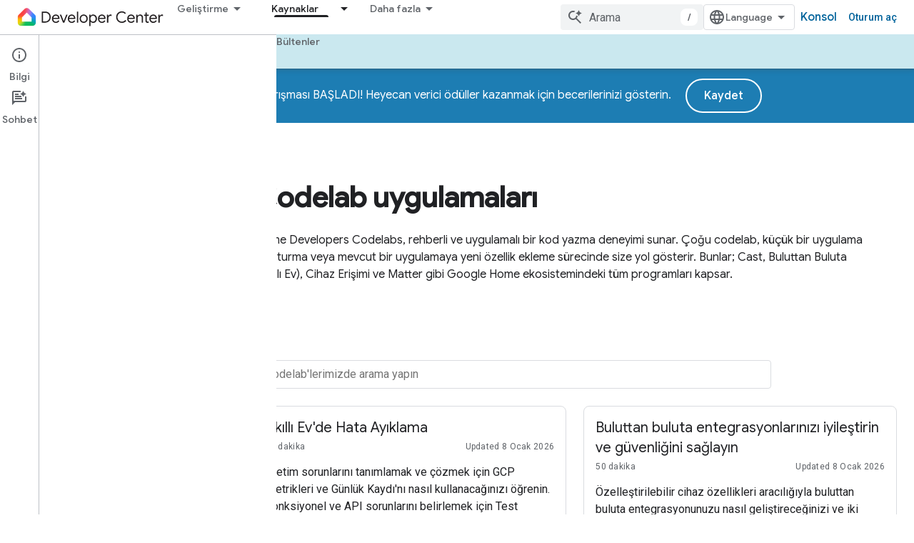

--- FILE ---
content_type: text/html; charset=utf-8
request_url: https://developers.home.google.com/codelabs?authuser=0&%3Bhl=tr&hl=tr
body_size: 23550
content:









<!doctype html>
<html 
      lang="tr-x-mtfrom-en"
      dir="ltr">
  <head>
    <meta name="google-signin-client-id" content="721724668570-nbkv1cfusk7kk4eni4pjvepaus73b13t.apps.googleusercontent.com"><meta name="google-signin-scope"
          content="profile email https://www.googleapis.com/auth/developerprofiles https://www.googleapis.com/auth/developerprofiles.award https://www.googleapis.com/auth/devprofiles.full_control.firstparty"><meta property="og:site_name" content="Google Home Developers">
    <meta property="og:type" content="website"><meta name="theme-color" content="#00639b"><meta charset="utf-8">
    <meta content="IE=Edge" http-equiv="X-UA-Compatible">
    <meta name="viewport" content="width=device-width, initial-scale=1">
    

    <link rel="manifest" href="/_pwa/home/manifest.json"
          crossorigin="use-credentials">
    <link rel="preconnect" href="//www.gstatic.com" crossorigin>
    <link rel="preconnect" href="//fonts.gstatic.com" crossorigin>
    <link rel="preconnect" href="//fonts.googleapis.com" crossorigin>
    <link rel="preconnect" href="//apis.google.com" crossorigin>
    <link rel="preconnect" href="//www.google-analytics.com" crossorigin><link rel="stylesheet" href="//fonts.googleapis.com/css?family=Google+Sans:400,500|Roboto:400,400italic,500,500italic,700,700italic|Roboto+Mono:400,500,700&display=swap">
      <link rel="stylesheet"
            href="//fonts.googleapis.com/css2?family=Material+Icons&family=Material+Symbols+Outlined&display=block"><link rel="stylesheet" href="https://www.gstatic.com/devrel-devsite/prod/v5f5028bd8220352863507a1bacc6e2ea79a725fdb2dd736f205c6da16a3d00d1/home/css/app.css">
      <link rel="shortcut icon" href="https://www.gstatic.com/devrel-devsite/prod/v5f5028bd8220352863507a1bacc6e2ea79a725fdb2dd736f205c6da16a3d00d1/home/images/favicon.png">
    <link rel="apple-touch-icon" href="https://www.gstatic.com/devrel-devsite/prod/v5f5028bd8220352863507a1bacc6e2ea79a725fdb2dd736f205c6da16a3d00d1/home/images/touchicon-180.png"><link rel="canonical" href="https://developers.home.google.com/codelabs?hl=tr"><link rel="search" type="application/opensearchdescription+xml"
            title="Google Home Developers" href="https://developers.home.google.com/s/opensearch.xml?authuser=0&amp;hl=tr">
      <link rel="alternate" hreflang="en"
          href="https://developers.home.google.com/codelabs" /><link rel="alternate" hreflang="x-default" href="https://developers.home.google.com/codelabs" /><link rel="alternate" hreflang="ar"
          href="https://developers.home.google.com/codelabs?hl=ar" /><link rel="alternate" hreflang="bn"
          href="https://developers.home.google.com/codelabs?hl=bn" /><link rel="alternate" hreflang="zh-Hans"
          href="https://developers.home.google.com/codelabs?hl=zh-cn" /><link rel="alternate" hreflang="zh-Hant"
          href="https://developers.home.google.com/codelabs?hl=zh-tw" /><link rel="alternate" hreflang="fa"
          href="https://developers.home.google.com/codelabs?hl=fa" /><link rel="alternate" hreflang="fr"
          href="https://developers.home.google.com/codelabs?hl=fr" /><link rel="alternate" hreflang="de"
          href="https://developers.home.google.com/codelabs?hl=de" /><link rel="alternate" hreflang="he"
          href="https://developers.home.google.com/codelabs?hl=he" /><link rel="alternate" hreflang="hi"
          href="https://developers.home.google.com/codelabs?hl=hi" /><link rel="alternate" hreflang="id"
          href="https://developers.home.google.com/codelabs?hl=id" /><link rel="alternate" hreflang="it"
          href="https://developers.home.google.com/codelabs?hl=it" /><link rel="alternate" hreflang="ja"
          href="https://developers.home.google.com/codelabs?hl=ja" /><link rel="alternate" hreflang="ko"
          href="https://developers.home.google.com/codelabs?hl=ko" /><link rel="alternate" hreflang="pl"
          href="https://developers.home.google.com/codelabs?hl=pl" /><link rel="alternate" hreflang="pt-BR"
          href="https://developers.home.google.com/codelabs?hl=pt-br" /><link rel="alternate" hreflang="ru"
          href="https://developers.home.google.com/codelabs?hl=ru" /><link rel="alternate" hreflang="es-419"
          href="https://developers.home.google.com/codelabs?hl=es-419" /><link rel="alternate" hreflang="th"
          href="https://developers.home.google.com/codelabs?hl=th" /><link rel="alternate" hreflang="tr"
          href="https://developers.home.google.com/codelabs?hl=tr" /><link rel="alternate" hreflang="vi"
          href="https://developers.home.google.com/codelabs?hl=vi" /><title>Google Home Developer Codelabs &nbsp;|&nbsp; Tools &nbsp;|&nbsp; Google Home Developers</title>

<meta property="og:title" content="Google Home Developer Codelabs &nbsp;|&nbsp; Tools &nbsp;|&nbsp; Google Home Developers"><meta name="description" content="Google Home ekosistemindeki tüm programlar için rehberli, uygulamalı eğiticiler.">
  <meta property="og:description" content="Google Home ekosistemindeki tüm programlar için rehberli, uygulamalı eğiticiler."><meta property="og:url" content="https://developers.home.google.com/codelabs?hl=tr"><meta property="og:image" content="https://developers.home.google.com/static/images/home-logo-share.png?authuser=0&amp;hl=tr">
  <meta property="og:image:width" content="1200">
  <meta property="og:image:height" content="675"><meta property="og:locale" content="tr"><meta name="twitter:card" content="summary_large_image"><script type="application/ld+json">
  {
    "@context": "https://schema.org",
    "@type": "BreadcrumbList",
    "itemListElement": [{
      "@type": "ListItem",
      "position": 1,
      "name": "Tools",
      "item": "https://developers.home.google.com/tools"
    },{
      "@type": "ListItem",
      "position": 2,
      "name": "Google Home Developer Codelabs",
      "item": "https://developers.home.google.com/codelabs"
    }]
  }
  </script><link rel="alternate machine-translated-from" hreflang="en"
        href="https://developers.home.google.com/codelabs?hl=en&amp;authuser=0">
    
      <link rel="stylesheet" href="/extras.css"></head>
  <body class="color-scheme--light"
        template="landing"
        theme="home-theme"
        type="codelab-index"
        
        
        
        layout="full"
        
        
        
        
        
          
            concierge='hide'
          
        
        
        pending>
  
    <devsite-progress type="indeterminate" id="app-progress"></devsite-progress>
  
  
    <a href="#main-content" class="skip-link button">
      
      Ana içeriğe atla
    </a>
    <section class="devsite-wrapper">
      <devsite-cookie-notification-bar></devsite-cookie-notification-bar><devsite-header role="banner">
  
    





















<div class="devsite-header--inner" data-nosnippet>
  <div class="devsite-top-logo-row-wrapper-wrapper">
    <div class="devsite-top-logo-row-wrapper">
      <div class="devsite-top-logo-row">
        <button type="button" id="devsite-hamburger-menu"
          class="devsite-header-icon-button button-flat material-icons gc-analytics-event"
          data-category="Site-Wide Custom Events"
          data-label="Navigation menu button"
          visually-hidden
          aria-label="Menüyü aç">
        </button>
        
<div class="devsite-product-name-wrapper">

  <a href="/" class="devsite-site-logo-link gc-analytics-event"
   data-category="Site-Wide Custom Events" data-label="Site logo" track-type="globalNav"
   track-name="googleHomeDevelopers" track-metadata-position="nav"
   track-metadata-eventDetail="nav">
  
  <picture>
    
    <img src="https://www.gstatic.com/devrel-devsite/prod/v5f5028bd8220352863507a1bacc6e2ea79a725fdb2dd736f205c6da16a3d00d1/home/images/lockup.svg" class="devsite-site-logo" alt="Google Home Developers">
  </picture>
  
</a>



  
  
  <span class="devsite-product-name">
    <ul class="devsite-breadcrumb-list"
  >
  
  <li class="devsite-breadcrumb-item
             ">
    
    
    
      
      
    
  </li>
  
</ul>
  </span>

</div>
        <div class="devsite-top-logo-row-middle">
          <div class="devsite-header-upper-tabs">
            
              
              
  <devsite-tabs class="upper-tabs">

    <nav class="devsite-tabs-wrapper" aria-label="Üst sekmeler">
      
        
          <tab class="devsite-dropdown
    
    
    
    ">
  
    <button
      class="devsite-tabs-content devsite-tabs-dropdown-only gc-analytics-event  devsite-icon devsite-icon-arrow-drop-down"
  
       track-type="nav"
       track-metadata-position="nav - geliştirme"
       track-metadata-module="primary nav"
       
       
         
           data-category="Site-Wide Custom Events"
         
           data-label="Tab: Geliştirme"
         
           track-name="geliştirme"
         
       >
    Geliştirme
  
  </button>
  
  <div class="devsite-tabs-dropdown" role="menu" aria-label="submenu" hidden>
    
    <div class="devsite-tabs-dropdown-content">
      
        <div class="devsite-tabs-dropdown-column
                    ">
          
            <ul class="devsite-tabs-dropdown-section
                       ">
              
                <li class="devsite-nav-title" role="heading" tooltip>Ürünleri ve cihazları keşfetme</li>
              
              
              
                <li class="devsite-nav-item">
                  <a href="https://developers.home.google.com/ways-to-build?authuser=0&amp;hl=tr"
                    
                     track-type="nav"
                     track-metadata-eventdetail="https://developers.home.google.com/ways-to-build?authuser=0&amp;hl=tr"
                     track-metadata-position="nav - geliştirme"
                     track-metadata-module="tertiary nav"
                     
                       track-metadata-module_headline="ürünleri ve cihazları keşfetme"
                     
                     tooltip
                  
                    
                     aria-label="Compare products"
                    
                     data-label="Compare products"
                    
                     data-category="Dropdown Explore"
                    
                  >
                    
                    <div class="devsite-nav-item-title">
                      Compare products
                    </div>
                    
                  </a>
                </li>
              
                <li class="devsite-nav-item">
                  <a href="https://developers.home.google.com/use-cases?authuser=0&amp;hl=tr"
                    
                     track-type="nav"
                     track-metadata-eventdetail="https://developers.home.google.com/use-cases?authuser=0&amp;hl=tr"
                     track-metadata-position="nav - geliştirme"
                     track-metadata-module="tertiary nav"
                     
                       track-metadata-module_headline="ürünleri ve cihazları keşfetme"
                     
                     tooltip
                  
                    
                     data-category="Dropdown Explore"
                    
                     aria-label="Supported devices"
                    
                     data-label="Supported devices"
                    
                  >
                    
                    <div class="devsite-nav-item-title">
                      Supported devices
                    </div>
                    
                  </a>
                </li>
              
            </ul>
          
        </div>
      
        <div class="devsite-tabs-dropdown-column
                    ">
          
            <ul class="devsite-tabs-dropdown-section
                       ">
              
                <li class="devsite-nav-title" role="heading" tooltip>Uygulamanızda cihazları kontrol etme</li>
              
              
              
                <li class="devsite-nav-item">
                  <a href="https://developers.home.google.com/apis?authuser=0&amp;hl=tr"
                    
                     track-type="nav"
                     track-metadata-eventdetail="https://developers.home.google.com/apis?authuser=0&amp;hl=tr"
                     track-metadata-position="nav - geliştirme"
                     track-metadata-module="tertiary nav"
                     
                       track-metadata-module_headline="uygulamanızda cihazları kontrol etme"
                     
                     tooltip
                  
                    
                     aria-label="Home APIs"
                    
                     data-label="APIs"
                    
                     data-category="Dropdown Explore"
                    
                  >
                    
                    <div class="devsite-nav-item-title">
                      Home APIs
                    </div>
                    
                  </a>
                </li>
              
            </ul>
          
        </div>
      
        <div class="devsite-tabs-dropdown-column
                    ">
          
            <ul class="devsite-tabs-dropdown-section
                       ">
              
                <li class="devsite-nav-title" role="heading" tooltip>Cihazları Home ile entegre etme</li>
              
              
              
                <li class="devsite-nav-item">
                  <a href="https://developers.home.google.com/matter?authuser=0&amp;hl=tr"
                    
                     track-type="nav"
                     track-metadata-eventdetail="https://developers.home.google.com/matter?authuser=0&amp;hl=tr"
                     track-metadata-position="nav - geliştirme"
                     track-metadata-module="tertiary nav"
                     
                       track-metadata-module_headline="cihazları home ile entegre etme"
                     
                     tooltip
                  
                    
                     data-label="Matter"
                    
                     data-category="Dropdown Explore"
                    
                     aria-label="Matter"
                    
                  >
                    
                    <div class="devsite-nav-item-title">
                      Matter
                    </div>
                    
                  </a>
                </li>
              
                <li class="devsite-nav-item">
                  <a href="https://developers.home.google.com/cloud-to-cloud?authuser=0&amp;hl=tr"
                    
                     track-type="nav"
                     track-metadata-eventdetail="https://developers.home.google.com/cloud-to-cloud?authuser=0&amp;hl=tr"
                     track-metadata-position="nav - geliştirme"
                     track-metadata-module="tertiary nav"
                     
                       track-metadata-module_headline="cihazları home ile entegre etme"
                     
                     tooltip
                  
                    
                     aria-label="Cloud-to-cloud"
                    
                     data-category="Dropdown Explore"
                    
                     data-label="Cloud"
                    
                  >
                    
                    <div class="devsite-nav-item-title">
                      Cloud-to-cloud
                    </div>
                    
                  </a>
                </li>
              
                <li class="devsite-nav-item">
                  <a href="https://developers.home.google.com/thread?authuser=0&amp;hl=tr"
                    
                     track-type="nav"
                     track-metadata-eventdetail="https://developers.home.google.com/thread?authuser=0&amp;hl=tr"
                     track-metadata-position="nav - geliştirme"
                     track-metadata-module="tertiary nav"
                     
                       track-metadata-module_headline="cihazları home ile entegre etme"
                     
                     tooltip
                  
                    
                     aria-label="Thread"
                    
                     data-category="Dropdown Explore"
                    
                     data-label="Thread"
                    
                  >
                    
                    <div class="devsite-nav-item-title">
                      Thread
                    </div>
                    
                  </a>
                </li>
              
            </ul>
          
        </div>
      
    </div>
  </div>
</tab>
        
      
        
          <tab class="devsite-dropdown
    
    devsite-active
    
    ">
  
    <a href="https://developers.home.google.com/tools?authuser=0&amp;hl=tr"
    class="devsite-tabs-content gc-analytics-event "
      track-metadata-eventdetail="https://developers.home.google.com/tools?authuser=0&amp;hl=tr"
    
       track-type="nav"
       track-metadata-position="nav - kaynaklar"
       track-metadata-module="primary nav"
       aria-label="Kaynaklar, selected" 
       
         
           data-category="Site-Wide Custom Events"
         
           data-label="Tab: Kaynaklar"
         
           track-name="kaynaklar"
         
       >
    Kaynaklar
  
    </a>
    
      <button
         aria-haspopup="menu"
         aria-expanded="false"
         aria-label="İlgili açılır menüsü: Kaynaklar"
         track-type="nav"
         track-metadata-eventdetail="https://developers.home.google.com/tools?authuser=0&amp;hl=tr"
         track-metadata-position="nav - kaynaklar"
         track-metadata-module="primary nav"
         
          
            data-category="Site-Wide Custom Events"
          
            data-label="Tab: Kaynaklar"
          
            track-name="kaynaklar"
          
        
         class="devsite-tabs-dropdown-toggle devsite-icon devsite-icon-arrow-drop-down"></button>
    
  
  <div class="devsite-tabs-dropdown" role="menu" aria-label="submenu" hidden>
    
    <div class="devsite-tabs-dropdown-content">
      
        <div class="devsite-tabs-dropdown-column
                    ">
          
            <ul class="devsite-tabs-dropdown-section
                       ">
              
                <li class="devsite-nav-title" role="heading" tooltip>Belgeler</li>
              
              
              
                <li class="devsite-nav-item">
                  <a href="https://developers.home.google.com/apis/get-started?authuser=0&amp;hl=tr"
                    
                     track-type="nav"
                     track-metadata-eventdetail="https://developers.home.google.com/apis/get-started?authuser=0&amp;hl=tr"
                     track-metadata-position="nav - kaynaklar"
                     track-metadata-module="tertiary nav"
                     
                       track-metadata-module_headline="belgeler"
                     
                     tooltip
                  
                    
                     data-label="APIs"
                    
                     aria-label="Home APIs"
                    
                     data-category="Dropdown Resources"
                    
                  >
                    
                    <div class="devsite-nav-item-title">
                      Home APIs
                    </div>
                    
                  </a>
                </li>
              
                <li class="devsite-nav-item">
                  <a href="https://developers.home.google.com/matter/docs?authuser=0&amp;hl=tr"
                    
                     track-type="nav"
                     track-metadata-eventdetail="https://developers.home.google.com/matter/docs?authuser=0&amp;hl=tr"
                     track-metadata-position="nav - kaynaklar"
                     track-metadata-module="tertiary nav"
                     
                       track-metadata-module_headline="belgeler"
                     
                     tooltip
                  
                    
                     data-label="Matter"
                    
                     data-category="Dropdown Resources"
                    
                     aria-label="Matter"
                    
                  >
                    
                    <div class="devsite-nav-item-title">
                      Matter
                    </div>
                    
                  </a>
                </li>
              
                <li class="devsite-nav-item">
                  <a href="https://developers.home.google.com/thread/docs?authuser=0&amp;hl=tr"
                    
                     track-type="nav"
                     track-metadata-eventdetail="https://developers.home.google.com/thread/docs?authuser=0&amp;hl=tr"
                     track-metadata-position="nav - kaynaklar"
                     track-metadata-module="tertiary nav"
                     
                       track-metadata-module_headline="belgeler"
                     
                     tooltip
                  
                    
                     data-category="Dropdown Resources"
                    
                     aria-label="Thread"
                    
                     data-label="Thread"
                    
                  >
                    
                    <div class="devsite-nav-item-title">
                      Thread
                    </div>
                    
                  </a>
                </li>
              
                <li class="devsite-nav-item">
                  <a href="https://developers.home.google.com/cloud-to-cloud/docs?authuser=0&amp;hl=tr"
                    
                     track-type="nav"
                     track-metadata-eventdetail="https://developers.home.google.com/cloud-to-cloud/docs?authuser=0&amp;hl=tr"
                     track-metadata-position="nav - kaynaklar"
                     track-metadata-module="tertiary nav"
                     
                       track-metadata-module_headline="belgeler"
                     
                     tooltip
                  
                    
                     aria-label="Cloud-to-cloud"
                    
                     data-label="Cloud-to-cloud"
                    
                     data-category="Dropdown Resources"
                    
                  >
                    
                    <div class="devsite-nav-item-title">
                      Cloud-to-cloud
                    </div>
                    
                  </a>
                </li>
              
                <li class="devsite-nav-item">
                  <a href="https://developers.home.google.com/codelabs?authuser=0&amp;hl=tr"
                    
                     track-type="nav"
                     track-metadata-eventdetail="https://developers.home.google.com/codelabs?authuser=0&amp;hl=tr"
                     track-metadata-position="nav - kaynaklar"
                     track-metadata-module="tertiary nav"
                     
                       track-metadata-module_headline="belgeler"
                     
                     tooltip
                  
                    
                     data-label="Codelabs"
                    
                     aria-label="Codelabs"
                    
                     data-category="Dropdown Resources"
                    
                  >
                    
                    <div class="devsite-nav-item-title">
                      All codelabs
                    </div>
                    
                  </a>
                </li>
              
            </ul>
          
        </div>
      
        <div class="devsite-tabs-dropdown-column
                    ">
          
            <ul class="devsite-tabs-dropdown-section
                       ">
              
                <li class="devsite-nav-title" role="heading" tooltip>Araçlar, test ve izleme</li>
              
              
              
                <li class="devsite-nav-item">
                  <a href="https://developers.home.google.com/tools/virtual-device?authuser=0&amp;hl=tr"
                    
                     track-type="nav"
                     track-metadata-eventdetail="https://developers.home.google.com/tools/virtual-device?authuser=0&amp;hl=tr"
                     track-metadata-position="nav - kaynaklar"
                     track-metadata-module="tertiary nav"
                     
                       track-metadata-module_headline="araçlar, test ve izleme"
                     
                     tooltip
                  
                    
                     aria-label="Matter Virtual Device"
                    
                     data-category="Dropdown Resources"
                    
                     data-label="Matter Virtual Device"
                    
                  >
                    
                    <div class="devsite-nav-item-title">
                      Matter Virtual Device
                    </div>
                    
                  </a>
                </li>
              
                <li class="devsite-nav-item">
                  <a href="https://developers.home.google.com/tools/home-playground?authuser=0&amp;hl=tr"
                    
                     track-type="nav"
                     track-metadata-eventdetail="https://developers.home.google.com/tools/home-playground?authuser=0&amp;hl=tr"
                     track-metadata-position="nav - kaynaklar"
                     track-metadata-module="tertiary nav"
                     
                       track-metadata-module_headline="araçlar, test ve izleme"
                     
                     tooltip
                  
                    
                     aria-label="Google Home Playground"
                    
                     data-category="Dropdown Resources"
                    
                     data-label="Google Home Playground"
                    
                  >
                    
                    <div class="devsite-nav-item-title">
                      Google Home Playground
                    </div>
                    
                  </a>
                </li>
              
                <li class="devsite-nav-item">
                  <a href="https://developers.home.google.com/tools/test-suite?authuser=0&amp;hl=tr"
                    
                     track-type="nav"
                     track-metadata-eventdetail="https://developers.home.google.com/tools/test-suite?authuser=0&amp;hl=tr"
                     track-metadata-position="nav - kaynaklar"
                     track-metadata-module="tertiary nav"
                     
                       track-metadata-module_headline="araçlar, test ve izleme"
                     
                     tooltip
                  
                    
                     aria-label="Test Suite"
                    
                     data-label="Test Suite"
                    
                     data-category="Dropdown Resources"
                    
                  >
                    
                    <div class="devsite-nav-item-title">
                      Test Suite
                    </div>
                    
                  </a>
                </li>
              
                <li class="devsite-nav-item">
                  <a href="https://developers.home.google.com/tools/android-studio?authuser=0&amp;hl=tr"
                    
                     track-type="nav"
                     track-metadata-eventdetail="https://developers.home.google.com/tools/android-studio?authuser=0&amp;hl=tr"
                     track-metadata-position="nav - kaynaklar"
                     track-metadata-module="tertiary nav"
                     
                       track-metadata-module_headline="araçlar, test ve izleme"
                     
                     tooltip
                  
                    
                     data-label="Android Studio Plugin"
                    
                     aria-label="Android Studio Plugin"
                    
                     data-category="Dropdown Resources"
                    
                  >
                    
                    <div class="devsite-nav-item-title">
                      Android Studio Plugin
                    </div>
                    
                  </a>
                </li>
              
                <li class="devsite-nav-item">
                  <a href="https://developers.home.google.com/tools?authuser=0&amp;hl=tr"
                    
                     track-type="nav"
                     track-metadata-eventdetail="https://developers.home.google.com/tools?authuser=0&amp;hl=tr"
                     track-metadata-position="nav - kaynaklar"
                     track-metadata-module="tertiary nav"
                     
                       track-metadata-module_headline="araçlar, test ve izleme"
                     
                     tooltip
                  
                    
                     data-label="All tools"
                    
                     aria-label="All tools"
                    
                     data-category="Dropdown Resources"
                    
                  >
                    
                    <div class="devsite-nav-item-title">
                      All tools
                    </div>
                    
                  </a>
                </li>
              
                <li class="devsite-nav-item">
                  <a href="https://developers.home.google.com/tools/analytics/monitoring?authuser=0&amp;hl=tr"
                    
                     track-type="nav"
                     track-metadata-eventdetail="https://developers.home.google.com/tools/analytics/monitoring?authuser=0&amp;hl=tr"
                     track-metadata-position="nav - kaynaklar"
                     track-metadata-module="tertiary nav"
                     
                       track-metadata-module_headline="araçlar, test ve izleme"
                     
                     tooltip
                  
                    
                     aria-label="Quality dashboards"
                    
                     data-label="Quality dashboards"
                    
                     data-category="Dropdown Resources"
                    
                  >
                    
                    <div class="devsite-nav-item-title">
                      Quality dashboards
                    </div>
                    
                  </a>
                </li>
              
            </ul>
          
        </div>
      
        <div class="devsite-tabs-dropdown-column
                    ">
          
            <ul class="devsite-tabs-dropdown-section
                       ">
              
                <li class="devsite-nav-title" role="heading" tooltip>İşletme kaynakları</li>
              
              
              
                <li class="devsite-nav-item">
                  <a href="https://developers.home.google.com/case-studies?authuser=0&amp;hl=tr"
                    
                     track-type="nav"
                     track-metadata-eventdetail="https://developers.home.google.com/case-studies?authuser=0&amp;hl=tr"
                     track-metadata-position="nav - kaynaklar"
                     track-metadata-module="tertiary nav"
                     
                       track-metadata-module_headline="i̇şletme kaynakları"
                     
                     tooltip
                  
                    
                     data-category="Dropdown Resources"
                    
                     aria-label="Case studies"
                    
                     data-label="Case studies"
                    
                  >
                    
                    <div class="devsite-nav-item-title">
                      Case studies
                    </div>
                    
                  </a>
                </li>
              
                <li class="devsite-nav-item">
                  <a href="https://developers.home.google.com/business-resources?authuser=0&amp;hl=tr#certification-badging-program"
                    
                     track-type="nav"
                     track-metadata-eventdetail="https://developers.home.google.com/business-resources?authuser=0&amp;hl=tr#certification-badging-program"
                     track-metadata-position="nav - kaynaklar"
                     track-metadata-module="tertiary nav"
                     
                       track-metadata-module_headline="i̇şletme kaynakları"
                     
                     tooltip
                  
                    
                     data-label="Certification &amp; badging program"
                    
                     aria-label="Certification &amp; badging program"
                    
                     data-category="Dropdown Resources"
                    
                  >
                    
                    <div class="devsite-nav-item-title">
                      Certification & badging program
                    </div>
                    
                  </a>
                </li>
              
                <li class="devsite-nav-item">
                  <a href="https://developers.home.google.com/business-resources?authuser=0&amp;hl=tr#marketing-resources"
                    
                     track-type="nav"
                     track-metadata-eventdetail="https://developers.home.google.com/business-resources?authuser=0&amp;hl=tr#marketing-resources"
                     track-metadata-position="nav - kaynaklar"
                     track-metadata-module="tertiary nav"
                     
                       track-metadata-module_headline="i̇şletme kaynakları"
                     
                     tooltip
                  
                    
                     data-label="Marketing resources"
                    
                     data-category="Dropdown Resources"
                    
                     aria-label="Marketing resources"
                    
                  >
                    
                    <div class="devsite-nav-item-title">
                      Marketing resources
                    </div>
                    
                  </a>
                </li>
              
            </ul>
          
        </div>
      
    </div>
  </div>
</tab>
        
      
        
          <tab class="devsite-dropdown
    
    
    
    ">
  
    <button
      class="devsite-tabs-content devsite-tabs-dropdown-only gc-analytics-event  devsite-icon devsite-icon-arrow-drop-down"
  
       track-type="nav"
       track-metadata-position="nav - haberler ve topluluk"
       track-metadata-module="primary nav"
       
       
         
           data-category="Site-Wide Custom Events"
         
           data-label="Tab: Haberler ve topluluk"
         
           track-name="haberler ve topluluk"
         
       >
    Haberler ve topluluk
  
  </button>
  
  <div class="devsite-tabs-dropdown" role="menu" aria-label="submenu" hidden>
    
    <div class="devsite-tabs-dropdown-content">
      
        <div class="devsite-tabs-dropdown-column
                    ">
          
            <ul class="devsite-tabs-dropdown-section
                       ">
              
                <li class="devsite-nav-title" role="heading" tooltip>Haberler</li>
              
              
              
                <li class="devsite-nav-item">
                  <a href="https://developers.home.google.com/whats-new?authuser=0&amp;hl=tr"
                    
                     track-type="nav"
                     track-metadata-eventdetail="https://developers.home.google.com/whats-new?authuser=0&amp;hl=tr"
                     track-metadata-position="nav - haberler ve topluluk"
                     track-metadata-module="tertiary nav"
                     
                       track-metadata-module_headline="haberler"
                     
                     tooltip
                  
                    
                     data-label="What&#39;s new"
                    
                     aria-label="What&#39;s new"
                    
                     data-category="Dropdown News"
                    
                  >
                    
                    <div class="devsite-nav-item-title">
                      What's new
                    </div>
                    
                  </a>
                </li>
              
                <li class="devsite-nav-item">
                  <a href="https://developers.home.google.com/newsletters?authuser=0&amp;hl=tr"
                    
                     track-type="nav"
                     track-metadata-eventdetail="https://developers.home.google.com/newsletters?authuser=0&amp;hl=tr"
                     track-metadata-position="nav - haberler ve topluluk"
                     track-metadata-module="tertiary nav"
                     
                       track-metadata-module_headline="haberler"
                     
                     tooltip
                  
                    
                     data-label="Newsletters"
                    
                     aria-label="Newsletters"
                    
                     data-category="Dropdown News"
                    
                  >
                    
                    <div class="devsite-nav-item-title">
                      Newsletters
                    </div>
                    
                  </a>
                </li>
              
            </ul>
          
        </div>
      
        <div class="devsite-tabs-dropdown-column
                    ">
          
            <ul class="devsite-tabs-dropdown-section
                       ">
              
                <li class="devsite-nav-title" role="heading" tooltip>Topluluk</li>
              
              
              
                <li class="devsite-nav-item">
                  <a href="https://www.googlenestcommunity.com/t5/Smart-Home-Developer-Forum/bd-p/Smart-Home-Developer-Forum"
                    
                     track-type="nav"
                     track-metadata-eventdetail="https://www.googlenestcommunity.com/t5/Smart-Home-Developer-Forum/bd-p/Smart-Home-Developer-Forum"
                     track-metadata-position="nav - haberler ve topluluk"
                     track-metadata-module="tertiary nav"
                     
                       track-metadata-module_headline="topluluk"
                     
                     tooltip
                  
                    
                     data-label="Developer Forum"
                    
                     data-category="Dropdown News"
                    
                     target="_blank"
                    
                     aria-label="Developer Forum"
                    
                  >
                    
                    <div class="devsite-nav-item-title">
                      Developer Forum
                    </div>
                    
                  </a>
                </li>
              
                <li class="devsite-nav-item">
                  <a href="https://stackoverflow.com/questions/tagged/google-smart-home"
                    
                     track-type="nav"
                     track-metadata-eventdetail="https://stackoverflow.com/questions/tagged/google-smart-home"
                     track-metadata-position="nav - haberler ve topluluk"
                     track-metadata-module="tertiary nav"
                     
                       track-metadata-module_headline="topluluk"
                     
                     tooltip
                  
                    
                     aria-label="Stack Overflow"
                    
                     target="_blank"
                    
                     data-label="Stack Overflow"
                    
                     data-category="Dropdown News"
                    
                  >
                    
                    <div class="devsite-nav-item-title">
                      Stack Overflow
                    </div>
                    
                  </a>
                </li>
              
                <li class="devsite-nav-item">
                  <a href="//google.qualtrics.com/jfe/form/SV_ezBhaM4WC0T7g8d?utm_source=Website&amp;Q_Language=en&amp;utm_campaign=Q4&amp;campaignDate=October2022&amp;referral_code=UXRFvdX1122409"
                    
                     track-type="nav"
                     track-metadata-eventdetail="//google.qualtrics.com/jfe/form/SV_ezBhaM4WC0T7g8d?utm_source=Website&amp;Q_Language=en&amp;utm_campaign=Q4&amp;campaignDate=October2022&amp;referral_code=UXRFvdX1122409"
                     track-metadata-position="nav - haberler ve topluluk"
                     track-metadata-module="tertiary nav"
                     
                       track-metadata-module_headline="topluluk"
                     
                     tooltip
                  
                    
                     data-category="Dropdown News"
                    
                     aria-label="Join research studies"
                    
                     target="_blank"
                    
                     data-label="Research studies"
                    
                  >
                    
                    <div class="devsite-nav-item-title">
                      Join research studies
                    </div>
                    
                  </a>
                </li>
              
            </ul>
          
        </div>
      
    </div>
  </div>
</tab>
        
      
        
          <tab class="devsite-dropdown
    
    
    
    ">
  
    <button
      class="devsite-tabs-content devsite-tabs-dropdown-only gc-analytics-event  devsite-icon devsite-icon-arrow-drop-down"
  
       track-type="nav"
       track-metadata-position="nav - dokümanlar"
       track-metadata-module="primary nav"
       
       
         
           data-category="Site-Wide Custom Events"
         
           data-label="Tab: Dokümanlar"
         
           track-name="dokümanlar"
         
       >
    Dokümanlar
  
  </button>
  
  <div class="devsite-tabs-dropdown" role="menu" aria-label="submenu" hidden>
    
    <div class="devsite-tabs-dropdown-content">
      
        <div class="devsite-tabs-dropdown-column
                    ">
          
            <ul class="devsite-tabs-dropdown-section
                       ">
              
              
              
                <li class="devsite-nav-item">
                  <a href="https://developers.home.google.com/apis/get-started?authuser=0&amp;hl=tr"
                    
                     track-type="nav"
                     track-metadata-eventdetail="https://developers.home.google.com/apis/get-started?authuser=0&amp;hl=tr"
                     track-metadata-position="nav - dokümanlar"
                     track-metadata-module="tertiary nav"
                     
                     tooltip
                  
                    
                     data-category="Dropdown Docs"
                    
                     data-label="APIs"
                    
                     aria-label="Home APIs"
                    
                  >
                    
                    <div class="devsite-nav-item-title">
                      Home APIs
                    </div>
                    
                  </a>
                </li>
              
                <li class="devsite-nav-item">
                  <a href="https://developers.home.google.com/matter/docs?authuser=0&amp;hl=tr"
                    
                     track-type="nav"
                     track-metadata-eventdetail="https://developers.home.google.com/matter/docs?authuser=0&amp;hl=tr"
                     track-metadata-position="nav - dokümanlar"
                     track-metadata-module="tertiary nav"
                     
                     tooltip
                  
                    
                     aria-label="Matter"
                    
                     data-label="Matter"
                    
                     data-category="Dropdown Docs"
                    
                  >
                    
                    <div class="devsite-nav-item-title">
                      Matter
                    </div>
                    
                  </a>
                </li>
              
                <li class="devsite-nav-item">
                  <a href="https://developers.home.google.com/thread/docs?authuser=0&amp;hl=tr"
                    
                     track-type="nav"
                     track-metadata-eventdetail="https://developers.home.google.com/thread/docs?authuser=0&amp;hl=tr"
                     track-metadata-position="nav - dokümanlar"
                     track-metadata-module="tertiary nav"
                     
                     tooltip
                  
                    
                     aria-label="Thread"
                    
                     data-category="Dropdown Docs"
                    
                     data-label="Thread"
                    
                  >
                    
                    <div class="devsite-nav-item-title">
                      Thread
                    </div>
                    
                  </a>
                </li>
              
                <li class="devsite-nav-item">
                  <a href="https://developers.home.google.com/cloud-to-cloud/docs?authuser=0&amp;hl=tr"
                    
                     track-type="nav"
                     track-metadata-eventdetail="https://developers.home.google.com/cloud-to-cloud/docs?authuser=0&amp;hl=tr"
                     track-metadata-position="nav - dokümanlar"
                     track-metadata-module="tertiary nav"
                     
                     tooltip
                  
                    
                     aria-label="Cloud-to-cloud"
                    
                     data-label="Cloud-to-cloud"
                    
                     data-category="Dropdown Docs"
                    
                  >
                    
                    <div class="devsite-nav-item-title">
                      Cloud-to-cloud
                    </div>
                    
                  </a>
                </li>
              
            </ul>
          
        </div>
      
    </div>
  </div>
</tab>
        
      
    </nav>

  </devsite-tabs>

            
           </div>
          
<devsite-search
    enable-signin
    enable-search
    enable-suggestions
      enable-query-completion
    
    enable-search-summaries
    project-name="Tools"
    tenant-name="Google Home Developers"
    
    
    
    
    
    >
  <form class="devsite-search-form" action="https://developers.home.google.com/s/results?authuser=0&amp;hl=tr" method="GET">
    <div class="devsite-search-container">
      <button type="button"
              search-open
              class="devsite-search-button devsite-header-icon-button button-flat material-icons"
              
              aria-label="Aramayı aç"></button>
      <div class="devsite-searchbox">
        <input
          aria-activedescendant=""
          aria-autocomplete="list"
          
          aria-label="Arama"
          aria-expanded="false"
          aria-haspopup="listbox"
          autocomplete="off"
          class="devsite-search-field devsite-search-query"
          name="q"
          
          placeholder="Arama"
          role="combobox"
          type="text"
          value=""
          >
          <div class="devsite-search-image material-icons" aria-hidden="true">
            
              <svg class="devsite-search-ai-image" width="24" height="24" viewBox="0 0 24 24" fill="none" xmlns="http://www.w3.org/2000/svg">
                  <g clip-path="url(#clip0_6641_386)">
                    <path d="M19.6 21L13.3 14.7C12.8 15.1 12.225 15.4167 11.575 15.65C10.925 15.8833 10.2333 16 9.5 16C7.68333 16 6.14167 15.375 4.875 14.125C3.625 12.8583 3 11.3167 3 9.5C3 7.68333 3.625 6.15 4.875 4.9C6.14167 3.63333 7.68333 3 9.5 3C10.0167 3 10.5167 3.05833 11 3.175C11.4833 3.275 11.9417 3.43333 12.375 3.65L10.825 5.2C10.6083 5.13333 10.3917 5.08333 10.175 5.05C9.95833 5.01667 9.73333 5 9.5 5C8.25 5 7.18333 5.44167 6.3 6.325C5.43333 7.19167 5 8.25 5 9.5C5 10.75 5.43333 11.8167 6.3 12.7C7.18333 13.5667 8.25 14 9.5 14C10.6667 14 11.6667 13.625 12.5 12.875C13.35 12.1083 13.8417 11.15 13.975 10H15.975C15.925 10.6333 15.7833 11.2333 15.55 11.8C15.3333 12.3667 15.05 12.8667 14.7 13.3L21 19.6L19.6 21ZM17.5 12C17.5 10.4667 16.9667 9.16667 15.9 8.1C14.8333 7.03333 13.5333 6.5 12 6.5C13.5333 6.5 14.8333 5.96667 15.9 4.9C16.9667 3.83333 17.5 2.53333 17.5 0.999999C17.5 2.53333 18.0333 3.83333 19.1 4.9C20.1667 5.96667 21.4667 6.5 23 6.5C21.4667 6.5 20.1667 7.03333 19.1 8.1C18.0333 9.16667 17.5 10.4667 17.5 12Z" fill="#5F6368"/>
                  </g>
                <defs>
                <clipPath id="clip0_6641_386">
                <rect width="24" height="24" fill="white"/>
                </clipPath>
                </defs>
              </svg>
            
          </div>
          <div class="devsite-search-shortcut-icon-container" aria-hidden="true">
            <kbd class="devsite-search-shortcut-icon">/</kbd>
          </div>
      </div>
    </div>
  </form>
  <button type="button"
          search-close
          class="devsite-search-button devsite-header-icon-button button-flat material-icons"
          
          aria-label="Aramayı kapat"></button>
</devsite-search>

        </div>

        

          

          

          

          
<devsite-language-selector>
  <ul role="presentation">
    
    
    <li role="presentation">
      <a role="menuitem" lang="en"
        >English</a>
    </li>
    
    <li role="presentation">
      <a role="menuitem" lang="de"
        >Deutsch</a>
    </li>
    
    <li role="presentation">
      <a role="menuitem" lang="es"
        >Español</a>
    </li>
    
    <li role="presentation">
      <a role="menuitem" lang="es_419"
        >Español – América Latina</a>
    </li>
    
    <li role="presentation">
      <a role="menuitem" lang="fr"
        >Français</a>
    </li>
    
    <li role="presentation">
      <a role="menuitem" lang="id"
        >Indonesia</a>
    </li>
    
    <li role="presentation">
      <a role="menuitem" lang="it"
        >Italiano</a>
    </li>
    
    <li role="presentation">
      <a role="menuitem" lang="pl"
        >Polski</a>
    </li>
    
    <li role="presentation">
      <a role="menuitem" lang="pt"
        >Português</a>
    </li>
    
    <li role="presentation">
      <a role="menuitem" lang="pt_br"
        >Português – Brasil</a>
    </li>
    
    <li role="presentation">
      <a role="menuitem" lang="vi"
        >Tiếng Việt</a>
    </li>
    
    <li role="presentation">
      <a role="menuitem" lang="tr"
        >Türkçe</a>
    </li>
    
    <li role="presentation">
      <a role="menuitem" lang="ru"
        >Русский</a>
    </li>
    
    <li role="presentation">
      <a role="menuitem" lang="he"
        >עברית</a>
    </li>
    
    <li role="presentation">
      <a role="menuitem" lang="ar"
        >العربيّة</a>
    </li>
    
    <li role="presentation">
      <a role="menuitem" lang="fa"
        >فارسی</a>
    </li>
    
    <li role="presentation">
      <a role="menuitem" lang="hi"
        >हिंदी</a>
    </li>
    
    <li role="presentation">
      <a role="menuitem" lang="bn"
        >বাংলা</a>
    </li>
    
    <li role="presentation">
      <a role="menuitem" lang="th"
        >ภาษาไทย</a>
    </li>
    
    <li role="presentation">
      <a role="menuitem" lang="zh_cn"
        >中文 – 简体</a>
    </li>
    
    <li role="presentation">
      <a role="menuitem" lang="zh_tw"
        >中文 – 繁體</a>
    </li>
    
    <li role="presentation">
      <a role="menuitem" lang="ja"
        >日本語</a>
    </li>
    
    <li role="presentation">
      <a role="menuitem" lang="ko"
        >한국어</a>
    </li>
    
  </ul>
</devsite-language-selector>


          
            <a class="devsite-header-link devsite-top-button button gc-analytics-event "
    href="//console.home.google.com?authuser=0&amp;hl=tr"
    data-category="Site-Wide Custom Events"
    data-label="Site header link: Konsol"
    
      
        target="_blank"
      
    >
  Konsol
</a>
          

        

        
          <devsite-user 
                        
                        
                          enable-profiles
                        
                        
                          fp-auth
                        
                        id="devsite-user">
            
              
              <span class="button devsite-top-button" aria-hidden="true" visually-hidden>Oturum aç</span>
            
          </devsite-user>
        
        
        
      </div>
    </div>
  </div>



  <div class="devsite-collapsible-section
    ">
    <div class="devsite-header-background">
      
      
        <div class="devsite-doc-set-nav-row">
          
          
            
            
  <devsite-tabs class="lower-tabs">

    <nav class="devsite-tabs-wrapper" aria-label="Alttaki sekmeler">
      
        
          <tab  >
            
    <a href="https://developers.home.google.com/tools?authuser=0&amp;hl=tr"
    class="devsite-tabs-content gc-analytics-event "
      track-metadata-eventdetail="https://developers.home.google.com/tools?authuser=0&amp;hl=tr"
    
       track-type="nav"
       track-metadata-position="nav - araçlar"
       track-metadata-module="primary nav"
       
       
         
           data-category="Site-Wide Custom Events"
         
           data-label="Tab: Araçlar"
         
           track-name="araçlar"
         
       >
    Araçlar
  
    </a>
    
  
          </tab>
        
      
        
          <tab  >
            
    <a href="https://developers.home.google.com/samples?authuser=0&amp;hl=tr"
    class="devsite-tabs-content gc-analytics-event "
      track-metadata-eventdetail="https://developers.home.google.com/samples?authuser=0&amp;hl=tr"
    
       track-type="nav"
       track-metadata-position="nav - örnekler"
       track-metadata-module="primary nav"
       
       
         
           data-category="Site-Wide Custom Events"
         
           data-label="Tab: Örnekler"
         
           track-name="örnekler"
         
       >
    Örnekler
  
    </a>
    
  
          </tab>
        
      
        
          <tab  class="devsite-active">
            
    <a href="https://developers.home.google.com/codelabs?authuser=0&amp;hl=tr"
    class="devsite-tabs-content gc-analytics-event "
      track-metadata-eventdetail="https://developers.home.google.com/codelabs?authuser=0&amp;hl=tr"
    
       track-type="nav"
       track-metadata-position="nav - codelab uygulamaları"
       track-metadata-module="primary nav"
       aria-label="Codelab uygulamaları, selected" 
       
         
           data-category="Site-Wide Custom Events"
         
           data-label="Tab: Codelab uygulamaları"
         
           track-name="codelab uygulamaları"
         
       >
    Codelab uygulamaları
  
    </a>
    
  
          </tab>
        
      
        
          <tab  >
            
    <a href="https://developers.home.google.com/newsletters/2025/08?authuser=0&amp;hl=tr"
    class="devsite-tabs-content gc-analytics-event "
      track-metadata-eventdetail="https://developers.home.google.com/newsletters/2025/08?authuser=0&amp;hl=tr"
    
       track-type="nav"
       track-metadata-position="nav - bültenler"
       track-metadata-module="primary nav"
       
       
         
           data-category="Site-Wide Custom Events"
         
           data-label="Tab: Bültenler"
         
           track-name="bültenler"
         
       >
    Bültenler
  
    </a>
    
  
          </tab>
        
      
    </nav>

  </devsite-tabs>

          
          
        </div>
      
    </div>
  </div>

</div>



  

  
</devsite-header>
      <devsite-book-nav scrollbars hidden>
        
          





















<div class="devsite-book-nav-filter"
     hidden>
  <span class="filter-list-icon material-icons" aria-hidden="true"></span>
  <input type="text"
         placeholder="Filtre"
         
         aria-label="Filtrelemek için yazın"
         role="searchbox">
  
  <span class="filter-clear-button hidden"
        data-title="Filtreyi temizle"
        aria-label="Filtreyi temizle"
        role="button"
        tabindex="0"></span>
</div>

<nav class="devsite-book-nav devsite-nav nocontent"
     aria-label="Yan menü">
  <div class="devsite-mobile-header">
    <button type="button"
            id="devsite-close-nav"
            class="devsite-header-icon-button button-flat material-icons gc-analytics-event"
            data-category="Site-Wide Custom Events"
            data-label="Close navigation"
            aria-label="Gezinmeyi kapat">
    </button>
    <div class="devsite-product-name-wrapper">

  <a href="/" class="devsite-site-logo-link gc-analytics-event"
   data-category="Site-Wide Custom Events" data-label="Site logo" track-type="globalNav"
   track-name="googleHomeDevelopers" track-metadata-position="nav"
   track-metadata-eventDetail="nav">
  
  <picture>
    
    <img src="https://www.gstatic.com/devrel-devsite/prod/v5f5028bd8220352863507a1bacc6e2ea79a725fdb2dd736f205c6da16a3d00d1/home/images/lockup.svg" class="devsite-site-logo" alt="Google Home Developers">
  </picture>
  
</a>


  
      <span class="devsite-product-name">
        
        
        <ul class="devsite-breadcrumb-list"
  >
  
  <li class="devsite-breadcrumb-item
             ">
    
    
    
      
      
    
  </li>
  
</ul>
      </span>
    

</div>
  </div>

  <div class="devsite-book-nav-wrapper">
    <div class="devsite-mobile-nav-top">
      
        <ul class="devsite-nav-list">
          
            <li class="devsite-nav-item">
              
  
  <span
    
       class="devsite-nav-title"
       tooltip
    
    
      
        data-category="Site-Wide Custom Events"
      
        data-label="Tab: Geliştirme"
      
        track-name="geliştirme"
      
    >
  
    <span class="devsite-nav-text" tooltip >
      Geliştirme
   </span>
    
  
  </span>
  

  
    <ul class="devsite-nav-responsive-tabs devsite-nav-has-menu
               ">
      
<li class="devsite-nav-item">

  
  <span
    
       class="devsite-nav-title"
       tooltip
    
    
      
        data-category="Site-Wide Custom Events"
      
        data-label="Tab: Geliştirme"
      
        track-name="geliştirme"
      
    >
  
    <span class="devsite-nav-text" tooltip menu="Geliştirme">
      Diğer
   </span>
    
    <span class="devsite-nav-icon material-icons" data-icon="forward"
          menu="Geliştirme">
    </span>
    
  
  </span>
  

</li>

    </ul>
  
              
            </li>
          
            <li class="devsite-nav-item">
              
  
  <a href="/tools"
    
       class="devsite-nav-title gc-analytics-event
              
              devsite-nav-active"
    

    
      
        data-category="Site-Wide Custom Events"
      
        data-label="Tab: Kaynaklar"
      
        track-name="kaynaklar"
      
    
     data-category="Site-Wide Custom Events"
     data-label="Responsive Tab: Kaynaklar"
     track-type="globalNav"
     track-metadata-eventDetail="globalMenu"
     track-metadata-position="nav">
  
    <span class="devsite-nav-text" tooltip >
      Kaynaklar
   </span>
    
  
  </a>
  

  
    <ul class="devsite-nav-responsive-tabs devsite-nav-has-menu
               ">
      
<li class="devsite-nav-item">

  
  <span
    
       class="devsite-nav-title"
       tooltip
    
    
      
        data-category="Site-Wide Custom Events"
      
        data-label="Tab: Kaynaklar"
      
        track-name="kaynaklar"
      
    >
  
    <span class="devsite-nav-text" tooltip menu="Kaynaklar">
      Diğer
   </span>
    
    <span class="devsite-nav-icon material-icons" data-icon="forward"
          menu="Kaynaklar">
    </span>
    
  
  </span>
  

</li>

    </ul>
  
              
                <ul class="devsite-nav-responsive-tabs">
                  
                    
                    
                    
                    <li class="devsite-nav-item">
                      
  
  <a href="/tools"
    
       class="devsite-nav-title gc-analytics-event
              
              "
    

    
      
        data-category="Site-Wide Custom Events"
      
        data-label="Tab: Araçlar"
      
        track-name="araçlar"
      
    
     data-category="Site-Wide Custom Events"
     data-label="Responsive Tab: Araçlar"
     track-type="globalNav"
     track-metadata-eventDetail="globalMenu"
     track-metadata-position="nav">
  
    <span class="devsite-nav-text" tooltip >
      Araçlar
   </span>
    
  
  </a>
  

  
                    </li>
                  
                    
                    
                    
                    <li class="devsite-nav-item">
                      
  
  <a href="/samples"
    
       class="devsite-nav-title gc-analytics-event
              
              "
    

    
      
        data-category="Site-Wide Custom Events"
      
        data-label="Tab: Örnekler"
      
        track-name="örnekler"
      
    
     data-category="Site-Wide Custom Events"
     data-label="Responsive Tab: Örnekler"
     track-type="globalNav"
     track-metadata-eventDetail="globalMenu"
     track-metadata-position="nav">
  
    <span class="devsite-nav-text" tooltip >
      Örnekler
   </span>
    
  
  </a>
  

  
                    </li>
                  
                    
                    
                    
                    <li class="devsite-nav-item">
                      
  
  <a href="/codelabs"
    
       class="devsite-nav-title gc-analytics-event
              
              devsite-nav-active"
    

    
      
        data-category="Site-Wide Custom Events"
      
        data-label="Tab: Codelab uygulamaları"
      
        track-name="codelab uygulamaları"
      
    
     data-category="Site-Wide Custom Events"
     data-label="Responsive Tab: Codelab uygulamaları"
     track-type="globalNav"
     track-metadata-eventDetail="globalMenu"
     track-metadata-position="nav">
  
    <span class="devsite-nav-text" tooltip >
      Codelab uygulamaları
   </span>
    
  
  </a>
  

  
                    </li>
                  
                    
                    
                    
                    <li class="devsite-nav-item">
                      
  
  <a href="/newsletters/2025/08"
    
       class="devsite-nav-title gc-analytics-event
              
              "
    

    
      
        data-category="Site-Wide Custom Events"
      
        data-label="Tab: Bültenler"
      
        track-name="bültenler"
      
    
     data-category="Site-Wide Custom Events"
     data-label="Responsive Tab: Bültenler"
     track-type="globalNav"
     track-metadata-eventDetail="globalMenu"
     track-metadata-position="nav">
  
    <span class="devsite-nav-text" tooltip >
      Bültenler
   </span>
    
  
  </a>
  

  
                    </li>
                  
                </ul>
              
            </li>
          
            <li class="devsite-nav-item">
              
  
  <span
    
       class="devsite-nav-title"
       tooltip
    
    
      
        data-category="Site-Wide Custom Events"
      
        data-label="Tab: Haberler ve topluluk"
      
        track-name="haberler ve topluluk"
      
    >
  
    <span class="devsite-nav-text" tooltip >
      Haberler ve topluluk
   </span>
    
  
  </span>
  

  
    <ul class="devsite-nav-responsive-tabs devsite-nav-has-menu
               ">
      
<li class="devsite-nav-item">

  
  <span
    
       class="devsite-nav-title"
       tooltip
    
    
      
        data-category="Site-Wide Custom Events"
      
        data-label="Tab: Haberler ve topluluk"
      
        track-name="haberler ve topluluk"
      
    >
  
    <span class="devsite-nav-text" tooltip menu="Haberler ve topluluk">
      Diğer
   </span>
    
    <span class="devsite-nav-icon material-icons" data-icon="forward"
          menu="Haberler ve topluluk">
    </span>
    
  
  </span>
  

</li>

    </ul>
  
              
            </li>
          
            <li class="devsite-nav-item">
              
  
  <span
    
       class="devsite-nav-title"
       tooltip
    
    
      
        data-category="Site-Wide Custom Events"
      
        data-label="Tab: Dokümanlar"
      
        track-name="dokümanlar"
      
    >
  
    <span class="devsite-nav-text" tooltip >
      Dokümanlar
   </span>
    
  
  </span>
  

  
    <ul class="devsite-nav-responsive-tabs devsite-nav-has-menu
               ">
      
<li class="devsite-nav-item">

  
  <span
    
       class="devsite-nav-title"
       tooltip
    
    
      
        data-category="Site-Wide Custom Events"
      
        data-label="Tab: Dokümanlar"
      
        track-name="dokümanlar"
      
    >
  
    <span class="devsite-nav-text" tooltip menu="Dokümanlar">
      Diğer
   </span>
    
    <span class="devsite-nav-icon material-icons" data-icon="forward"
          menu="Dokümanlar">
    </span>
    
  
  </span>
  

</li>

    </ul>
  
              
            </li>
          
          
    
    
<li class="devsite-nav-item">

  
  <a href="//console.home.google.com"
    
       class="devsite-nav-title gc-analytics-event "
    

    
      
        target="_blank"
      
    
     data-category="Site-Wide Custom Events"
     data-label="Responsive Tab: Konsol"
     track-type="navMenu"
     track-metadata-eventDetail="globalMenu"
     track-metadata-position="nav">
  
    <span class="devsite-nav-text" tooltip >
      Konsol
   </span>
    
  
  </a>
  

</li>

  
          
        </ul>
      
    </div>
    
      <div class="devsite-mobile-nav-bottom">
        
        
          
    
      
      <ul class="devsite-nav-list" menu="Geliştirme"
          aria-label="Yan menü" hidden>
        
          
            
              
<li class="devsite-nav-item devsite-nav-heading">

  
  <span
    
       class="devsite-nav-title"
       tooltip
    
    >
  
    <span class="devsite-nav-text" tooltip >
      Ürünleri ve cihazları keşfetme
   </span>
    
  
  </span>
  

</li>

            
            
              
<li class="devsite-nav-item">

  
  <a href="/ways-to-build"
    
       class="devsite-nav-title gc-analytics-event
              
              "
    

    
     data-category="Site-Wide Custom Events"
     data-label="Responsive Tab: Compare products"
     track-type="navMenu"
     track-metadata-eventDetail="globalMenu"
     track-metadata-position="nav">
  
    <span class="devsite-nav-text" tooltip >
      Compare products
   </span>
    
  
  </a>
  

</li>

            
              
<li class="devsite-nav-item">

  
  <a href="/use-cases"
    
       class="devsite-nav-title gc-analytics-event
              
              "
    

    
     data-category="Site-Wide Custom Events"
     data-label="Responsive Tab: Supported devices"
     track-type="navMenu"
     track-metadata-eventDetail="globalMenu"
     track-metadata-position="nav">
  
    <span class="devsite-nav-text" tooltip >
      Supported devices
   </span>
    
  
  </a>
  

</li>

            
          
        
          
            
              
<li class="devsite-nav-item devsite-nav-heading">

  
  <span
    
       class="devsite-nav-title"
       tooltip
    
    >
  
    <span class="devsite-nav-text" tooltip >
      Uygulamanızda cihazları kontrol etme
   </span>
    
  
  </span>
  

</li>

            
            
              
<li class="devsite-nav-item">

  
  <a href="/apis"
    
       class="devsite-nav-title gc-analytics-event
              
              "
    

    
     data-category="Site-Wide Custom Events"
     data-label="Responsive Tab: Home APIs"
     track-type="navMenu"
     track-metadata-eventDetail="globalMenu"
     track-metadata-position="nav">
  
    <span class="devsite-nav-text" tooltip >
      Home APIs
   </span>
    
  
  </a>
  

</li>

            
          
        
          
            
              
<li class="devsite-nav-item devsite-nav-heading">

  
  <span
    
       class="devsite-nav-title"
       tooltip
    
    >
  
    <span class="devsite-nav-text" tooltip >
      Cihazları Home ile entegre etme
   </span>
    
  
  </span>
  

</li>

            
            
              
<li class="devsite-nav-item">

  
  <a href="/matter"
    
       class="devsite-nav-title gc-analytics-event
              
              "
    

    
     data-category="Site-Wide Custom Events"
     data-label="Responsive Tab: Matter"
     track-type="navMenu"
     track-metadata-eventDetail="globalMenu"
     track-metadata-position="nav">
  
    <span class="devsite-nav-text" tooltip >
      Matter
   </span>
    
  
  </a>
  

</li>

            
              
<li class="devsite-nav-item">

  
  <a href="/cloud-to-cloud"
    
       class="devsite-nav-title gc-analytics-event
              
              "
    

    
     data-category="Site-Wide Custom Events"
     data-label="Responsive Tab: Cloud-to-cloud"
     track-type="navMenu"
     track-metadata-eventDetail="globalMenu"
     track-metadata-position="nav">
  
    <span class="devsite-nav-text" tooltip >
      Cloud-to-cloud
   </span>
    
  
  </a>
  

</li>

            
              
<li class="devsite-nav-item">

  
  <a href="/thread"
    
       class="devsite-nav-title gc-analytics-event
              
              "
    

    
     data-category="Site-Wide Custom Events"
     data-label="Responsive Tab: Thread"
     track-type="navMenu"
     track-metadata-eventDetail="globalMenu"
     track-metadata-position="nav">
  
    <span class="devsite-nav-text" tooltip >
      Thread
   </span>
    
  
  </a>
  

</li>

            
          
        
      </ul>
    
  
    
      
      <ul class="devsite-nav-list" menu="Kaynaklar"
          aria-label="Yan menü" hidden>
        
          
            
              
<li class="devsite-nav-item devsite-nav-heading">

  
  <span
    
       class="devsite-nav-title"
       tooltip
    
    >
  
    <span class="devsite-nav-text" tooltip >
      Belgeler
   </span>
    
  
  </span>
  

</li>

            
            
              
<li class="devsite-nav-item">

  
  <a href="/apis/get-started"
    
       class="devsite-nav-title gc-analytics-event
              
              "
    

    
     data-category="Site-Wide Custom Events"
     data-label="Responsive Tab: Home APIs"
     track-type="navMenu"
     track-metadata-eventDetail="globalMenu"
     track-metadata-position="nav">
  
    <span class="devsite-nav-text" tooltip >
      Home APIs
   </span>
    
  
  </a>
  

</li>

            
              
<li class="devsite-nav-item">

  
  <a href="/matter/docs"
    
       class="devsite-nav-title gc-analytics-event
              
              "
    

    
     data-category="Site-Wide Custom Events"
     data-label="Responsive Tab: Matter"
     track-type="navMenu"
     track-metadata-eventDetail="globalMenu"
     track-metadata-position="nav">
  
    <span class="devsite-nav-text" tooltip >
      Matter
   </span>
    
  
  </a>
  

</li>

            
              
<li class="devsite-nav-item">

  
  <a href="/thread/docs"
    
       class="devsite-nav-title gc-analytics-event
              
              "
    

    
     data-category="Site-Wide Custom Events"
     data-label="Responsive Tab: Thread"
     track-type="navMenu"
     track-metadata-eventDetail="globalMenu"
     track-metadata-position="nav">
  
    <span class="devsite-nav-text" tooltip >
      Thread
   </span>
    
  
  </a>
  

</li>

            
              
<li class="devsite-nav-item">

  
  <a href="/cloud-to-cloud/docs"
    
       class="devsite-nav-title gc-analytics-event
              
              "
    

    
     data-category="Site-Wide Custom Events"
     data-label="Responsive Tab: Cloud-to-cloud"
     track-type="navMenu"
     track-metadata-eventDetail="globalMenu"
     track-metadata-position="nav">
  
    <span class="devsite-nav-text" tooltip >
      Cloud-to-cloud
   </span>
    
  
  </a>
  

</li>

            
              
<li class="devsite-nav-item">

  
  <a href="/codelabs"
    
       class="devsite-nav-title gc-analytics-event
              
              "
    

    
     data-category="Site-Wide Custom Events"
     data-label="Responsive Tab: All codelabs"
     track-type="navMenu"
     track-metadata-eventDetail="globalMenu"
     track-metadata-position="nav">
  
    <span class="devsite-nav-text" tooltip >
      All codelabs
   </span>
    
  
  </a>
  

</li>

            
          
        
          
            
              
<li class="devsite-nav-item devsite-nav-heading">

  
  <span
    
       class="devsite-nav-title"
       tooltip
    
    >
  
    <span class="devsite-nav-text" tooltip >
      Araçlar, test ve izleme
   </span>
    
  
  </span>
  

</li>

            
            
              
<li class="devsite-nav-item">

  
  <a href="/tools/virtual-device"
    
       class="devsite-nav-title gc-analytics-event
              
              "
    

    
     data-category="Site-Wide Custom Events"
     data-label="Responsive Tab: Matter Virtual Device"
     track-type="navMenu"
     track-metadata-eventDetail="globalMenu"
     track-metadata-position="nav">
  
    <span class="devsite-nav-text" tooltip >
      Matter Virtual Device
   </span>
    
  
  </a>
  

</li>

            
              
<li class="devsite-nav-item">

  
  <a href="/tools/home-playground"
    
       class="devsite-nav-title gc-analytics-event
              
              "
    

    
     data-category="Site-Wide Custom Events"
     data-label="Responsive Tab: Google Home Playground"
     track-type="navMenu"
     track-metadata-eventDetail="globalMenu"
     track-metadata-position="nav">
  
    <span class="devsite-nav-text" tooltip >
      Google Home Playground
   </span>
    
  
  </a>
  

</li>

            
              
<li class="devsite-nav-item">

  
  <a href="/tools/test-suite"
    
       class="devsite-nav-title gc-analytics-event
              
              "
    

    
     data-category="Site-Wide Custom Events"
     data-label="Responsive Tab: Test Suite"
     track-type="navMenu"
     track-metadata-eventDetail="globalMenu"
     track-metadata-position="nav">
  
    <span class="devsite-nav-text" tooltip >
      Test Suite
   </span>
    
  
  </a>
  

</li>

            
              
<li class="devsite-nav-item">

  
  <a href="/tools/android-studio"
    
       class="devsite-nav-title gc-analytics-event
              
              "
    

    
     data-category="Site-Wide Custom Events"
     data-label="Responsive Tab: Android Studio Plugin"
     track-type="navMenu"
     track-metadata-eventDetail="globalMenu"
     track-metadata-position="nav">
  
    <span class="devsite-nav-text" tooltip >
      Android Studio Plugin
   </span>
    
  
  </a>
  

</li>

            
              
<li class="devsite-nav-item">

  
  <a href="/tools"
    
       class="devsite-nav-title gc-analytics-event
              
              "
    

    
     data-category="Site-Wide Custom Events"
     data-label="Responsive Tab: All tools"
     track-type="navMenu"
     track-metadata-eventDetail="globalMenu"
     track-metadata-position="nav">
  
    <span class="devsite-nav-text" tooltip >
      All tools
   </span>
    
  
  </a>
  

</li>

            
              
<li class="devsite-nav-item">

  
  <a href="/tools/analytics/monitoring"
    
       class="devsite-nav-title gc-analytics-event
              
              "
    

    
     data-category="Site-Wide Custom Events"
     data-label="Responsive Tab: Quality dashboards"
     track-type="navMenu"
     track-metadata-eventDetail="globalMenu"
     track-metadata-position="nav">
  
    <span class="devsite-nav-text" tooltip >
      Quality dashboards
   </span>
    
  
  </a>
  

</li>

            
          
        
          
            
              
<li class="devsite-nav-item devsite-nav-heading">

  
  <span
    
       class="devsite-nav-title"
       tooltip
    
    >
  
    <span class="devsite-nav-text" tooltip >
      İşletme kaynakları
   </span>
    
  
  </span>
  

</li>

            
            
              
<li class="devsite-nav-item">

  
  <a href="/case-studies"
    
       class="devsite-nav-title gc-analytics-event
              
              "
    

    
     data-category="Site-Wide Custom Events"
     data-label="Responsive Tab: Case studies"
     track-type="navMenu"
     track-metadata-eventDetail="globalMenu"
     track-metadata-position="nav">
  
    <span class="devsite-nav-text" tooltip >
      Case studies
   </span>
    
  
  </a>
  

</li>

            
              
<li class="devsite-nav-item">

  
  <a href="/business-resources#certification-badging-program"
    
       class="devsite-nav-title gc-analytics-event
              
              "
    

    
     data-category="Site-Wide Custom Events"
     data-label="Responsive Tab: Certification &amp; badging program"
     track-type="navMenu"
     track-metadata-eventDetail="globalMenu"
     track-metadata-position="nav">
  
    <span class="devsite-nav-text" tooltip >
      Certification &amp; badging program
   </span>
    
  
  </a>
  

</li>

            
              
<li class="devsite-nav-item">

  
  <a href="/business-resources#marketing-resources"
    
       class="devsite-nav-title gc-analytics-event
              
              "
    

    
     data-category="Site-Wide Custom Events"
     data-label="Responsive Tab: Marketing resources"
     track-type="navMenu"
     track-metadata-eventDetail="globalMenu"
     track-metadata-position="nav">
  
    <span class="devsite-nav-text" tooltip >
      Marketing resources
   </span>
    
  
  </a>
  

</li>

            
          
        
      </ul>
    
  
    
      
      <ul class="devsite-nav-list" menu="Haberler ve topluluk"
          aria-label="Yan menü" hidden>
        
          
            
              
<li class="devsite-nav-item devsite-nav-heading">

  
  <span
    
       class="devsite-nav-title"
       tooltip
    
    >
  
    <span class="devsite-nav-text" tooltip >
      Haberler
   </span>
    
  
  </span>
  

</li>

            
            
              
<li class="devsite-nav-item">

  
  <a href="/whats-new"
    
       class="devsite-nav-title gc-analytics-event
              
              "
    

    
     data-category="Site-Wide Custom Events"
     data-label="Responsive Tab: What&#39;s new"
     track-type="navMenu"
     track-metadata-eventDetail="globalMenu"
     track-metadata-position="nav">
  
    <span class="devsite-nav-text" tooltip >
      What&#39;s new
   </span>
    
  
  </a>
  

</li>

            
              
<li class="devsite-nav-item">

  
  <a href="/newsletters"
    
       class="devsite-nav-title gc-analytics-event
              
              "
    

    
     data-category="Site-Wide Custom Events"
     data-label="Responsive Tab: Newsletters"
     track-type="navMenu"
     track-metadata-eventDetail="globalMenu"
     track-metadata-position="nav">
  
    <span class="devsite-nav-text" tooltip >
      Newsletters
   </span>
    
  
  </a>
  

</li>

            
          
        
          
            
              
<li class="devsite-nav-item devsite-nav-heading">

  
  <span
    
       class="devsite-nav-title"
       tooltip
    
    >
  
    <span class="devsite-nav-text" tooltip >
      Topluluk
   </span>
    
  
  </span>
  

</li>

            
            
              
<li class="devsite-nav-item">

  
  <a href="https://www.googlenestcommunity.com/t5/Smart-Home-Developer-Forum/bd-p/Smart-Home-Developer-Forum"
    
       class="devsite-nav-title gc-analytics-event
              
              "
    

    
     data-category="Site-Wide Custom Events"
     data-label="Responsive Tab: Developer Forum"
     track-type="navMenu"
     track-metadata-eventDetail="globalMenu"
     track-metadata-position="nav">
  
    <span class="devsite-nav-text" tooltip >
      Developer Forum
   </span>
    
  
  </a>
  

</li>

            
              
<li class="devsite-nav-item">

  
  <a href="https://stackoverflow.com/questions/tagged/google-smart-home"
    
       class="devsite-nav-title gc-analytics-event
              
              "
    

    
     data-category="Site-Wide Custom Events"
     data-label="Responsive Tab: Stack Overflow"
     track-type="navMenu"
     track-metadata-eventDetail="globalMenu"
     track-metadata-position="nav">
  
    <span class="devsite-nav-text" tooltip >
      Stack Overflow
   </span>
    
  
  </a>
  

</li>

            
              
<li class="devsite-nav-item">

  
  <a href="//google.qualtrics.com/jfe/form/SV_ezBhaM4WC0T7g8d?utm_source=Website&amp;Q_Language=en&amp;utm_campaign=Q4&amp;campaignDate=October2022&amp;referral_code=UXRFvdX1122409"
    
       class="devsite-nav-title gc-analytics-event
              
              "
    

    
     data-category="Site-Wide Custom Events"
     data-label="Responsive Tab: Join research studies"
     track-type="navMenu"
     track-metadata-eventDetail="globalMenu"
     track-metadata-position="nav">
  
    <span class="devsite-nav-text" tooltip >
      Join research studies
   </span>
    
  
  </a>
  

</li>

            
          
        
      </ul>
    
  
    
      
      <ul class="devsite-nav-list" menu="Dokümanlar"
          aria-label="Yan menü" hidden>
        
          
            
            
              
<li class="devsite-nav-item">

  
  <a href="/apis/get-started"
    
       class="devsite-nav-title gc-analytics-event
              
              "
    

    
     data-category="Site-Wide Custom Events"
     data-label="Responsive Tab: Home APIs"
     track-type="navMenu"
     track-metadata-eventDetail="globalMenu"
     track-metadata-position="nav">
  
    <span class="devsite-nav-text" tooltip >
      Home APIs
   </span>
    
  
  </a>
  

</li>

            
              
<li class="devsite-nav-item">

  
  <a href="/matter/docs"
    
       class="devsite-nav-title gc-analytics-event
              
              "
    

    
     data-category="Site-Wide Custom Events"
     data-label="Responsive Tab: Matter"
     track-type="navMenu"
     track-metadata-eventDetail="globalMenu"
     track-metadata-position="nav">
  
    <span class="devsite-nav-text" tooltip >
      Matter
   </span>
    
  
  </a>
  

</li>

            
              
<li class="devsite-nav-item">

  
  <a href="/thread/docs"
    
       class="devsite-nav-title gc-analytics-event
              
              "
    

    
     data-category="Site-Wide Custom Events"
     data-label="Responsive Tab: Thread"
     track-type="navMenu"
     track-metadata-eventDetail="globalMenu"
     track-metadata-position="nav">
  
    <span class="devsite-nav-text" tooltip >
      Thread
   </span>
    
  
  </a>
  

</li>

            
              
<li class="devsite-nav-item">

  
  <a href="/cloud-to-cloud/docs"
    
       class="devsite-nav-title gc-analytics-event
              
              "
    

    
     data-category="Site-Wide Custom Events"
     data-label="Responsive Tab: Cloud-to-cloud"
     track-type="navMenu"
     track-metadata-eventDetail="globalMenu"
     track-metadata-position="nav">
  
    <span class="devsite-nav-text" tooltip >
      Cloud-to-cloud
   </span>
    
  
  </a>
  

</li>

            
          
        
      </ul>
    
  
        
        
          
    
  
    
  
    
  
    
  
        
      </div>
    
  </div>
</nav>
        
      </devsite-book-nav>
      <section id="gc-wrapper">
        <main role="main" id="main-content" class="devsite-main-content"
            
              
              
            >
          <div class="devsite-sidebar">
            <div class="devsite-sidebar-content">
                
                <devsite-toc class="devsite-nav"
                            role="navigation"
                            aria-label="Bu sayfada"
                            depth="2"
                            scrollbars
                  disabled></devsite-toc>
                <devsite-recommendations-sidebar class="nocontent devsite-nav">
                </devsite-recommendations-sidebar>
            </div>
          </div>
          <devsite-content>
            
              












<article class="devsite-article"><style>
      /* Styles inlined from /css/landings.css */
:root {
  --home-primary-font-family: Google Sans,Noto Sans,Noto Sans JP,Noto Sans KR,Noto Naskh Arabic,Noto Sans Thai,Noto Sans Hebrew,Noto Sans Bengali,sans-serif;

  /* Colors ================================================================= */

  /* Orange */
  --home-color-control-50: #fbefec;
  --home-color-control-200: #ffecd8;
  --home-color-control-500: #ffcbaa;

  /* Green */
  --home-color-device-50: #e2f1ea;
  --home-color-device-200: #cfebda;
  --home-color-device-500: #60c0b2;

  /* Grey */
  --home-color-grey-200: #f8f9fa;
  --home-color-grey-350: #ddd;
  --home-color-grey-700: #5f6368;
  --home-color-grey-900: #202124;

  /* Yellow */
  --home-color-media-50: #fffaf0;
  --home-color-media-200: #ffedbd;
  --home-color-media-500: #f2bd69;

  /* Blue */
  --home-color-primary-50: #eaf6f9;
  --home-color-primary-200: #cae8ef;
  --home-color-primary-500: #86c9ef;
  --home-color-primary-700: #1d7db3;
  --home-color-primary-800: #00639b;

  /* Purple */
  --home-color-tools-50: #f9e9f6;
  --home-color-tools-200: #e4c9e0;
  --home-color-tools-500: #c798d6;

  /* Links */
  --home-color-link-heading: #202124;
  --home-color-quick-link-hover: #f8f9fa;
}

@media screen and (max-width:1000px) {
  .home-cards .devsite-landing-row-inner,
  .home-core .devsite-landing-row-inner,
  .home-hero-primary .devsite-landing-row-inner,
  .home-illustrated-items .devsite-landing-row-inner,
  .home-logos .devsite-landing-row-inner,
  .home-marquee .devsite-landing-row-inner,
  .home-sidecar .devsite-landing-row-inner,
  .home-sidecar-image .devsite-landing-row-inner,
  .home-stats .devsite-landing-row-inner {
    padding: 0 24px !important;
  }
}

@media screen and (max-width:600px) {
  .home-cards .devsite-landing-row-inner,
  .home-core .devsite-landing-row-inner,
  .home-hero-primary .devsite-landing-row-inner,
  .home-illustrated-items .devsite-landing-row-inner,
  .home-logos .devsite-landing-row-inner,
  .home-marquee .devsite-landing-row-inner,
  .home-sidecar .devsite-landing-row-inner,
  .home-sidecar-image .devsite-landing-row-inner,
  .home-stats .devsite-landing-row-inner {
    padding: 0 16px !important;
  }
}

.devsite-landing-row-item.devsite-landing-row-item-centered.devsite-landing-row-item-no-media.home-item-no-border,
.devsite-landing-row-item.devsite-landing-row-item-no-media.home-item-no-border,
.devsite-landing-row-item.home-item-no-border {
  border: 0;
}

.google-symbols {
  font-variation-settings:
    'FILL' 0,
    'ROND' 50,
    'wght' 400,
    'GRAD' 0,
    'opsz' 24;
}

/* ========================================================================== */
/* Home cards tablet/mobile styles */
/* ========================================================================== */

.home-cards .devsite-landing-row-item-buttons {
  display: block;
}

/* Needed because with a background of white, the buttons on the cards aren't
 * styled correctly. This needs to be fixed in core, but removing the background
 * of white and adding in this padding fixes the button issue. */
.home-cards .devsite-landing-row-item-description {
  padding: 40px;
}

.home-cards .devsite-landing-row-item-description-content,
.home-cards .devsite-landing-row-item-labels {
  color: var(--home-color-grey-700);
}

.home-cards-center-image .devsite-landing-row-item-media {
  align-content: center;
}

@media screen and (max-width:1000px) {
  .home-cards .devsite-landing-row-item-description-content {
    font: 400 14px / 20px var(--home-primary-font-family) !important;
  }
  .home-cards .devsite-landing-row-item-labels>span {
    display: none;
  }
  .home-cards .devsite-landing-row-item-no-media h3 {
    font: 700 24px / 32px var(--home-primary-font-family) !important;
  }
  .home-cards .devsite-landing-row-item-icon-container {
    display: none;
  }
}



/* ========================================================================== */
/* Home Core additional styles
/* ========================================================================== */

.home-core .devsite-landing-row-description {
  font: 400 16px / 24px var(--home-primary-font-family);
  color: var(--home-color-grey-700) !important;
}

.home-core .home-core-grey-text .devsite-landing-row-item-description-content,
.home-core .home-core-grey-text .devsite-landing-row-item-labels>span {
  color: var(--home-color-grey-700);
}

.home-core-fix-links .devsite-landing-row-item-body a {
  color: var(--home-color-grey-900) !important;
}

.home-core-fix-links .devsite-landing-row-item-body a:hover {
  color: var(--home-color-primary-800) !important;
  text-decoration: none;
}

/* Used to make the description look like a subheading
 * Do not move above the first home-core style in this block */
.home-core-large-description .devsite-landing-row-description {
  color: var(--home-color-grey-900) !important;
  font: 400 32px / 40px var(--home-primary-font-family) !important;
}

/* Used to make the description look like a subheading
 * Do not move above the first home-core style in this block */
.home-core-small-description .devsite-landing-row-item-description-content {
  color: var(--home-color-grey-900) !important;
  font: 400 14px / 20px var(--home-primary-font-family) !important;
}

.home-core-small h3 {
  font: 700 24px / 32px var(--home-primary-font-family) !important;
}

.home-core-smaller h3 {
  font: 700 16px / 24px var(--home-primary-font-family) !important;
}

.home-core-smaller .devsite-landing-row-item-icon-container {
  height: 36px;
  width: 36px;
}

.home-core-smaller .devsite-landing-row-item-description {
  grid-column: 1 / span 12 !important;
}

.home-core-medium-header h2 {
  font: 700 32px / 40px var(--home-primary-font-family) !important;
}

.home-core-small-header h2 {
  font: 700 24px / 32px var(--home-primary-font-family) !important;
}

.home-core-icon-margin .devsite-landing-row-item-body {
  margin: 8px 0 0 0;
}


/* ========================================================================== */
/* Adds a horizontal rule before a row
/* ========================================================================== */

.home-core-line .devsite-landing-row-group {
  border-top: 1px solid var(--home-color-primary-500);
  padding: 64px 0 0;
}

.home-core-line-grey .devsite-landing-row-group {
  border-top: 1px solid var(--home-color-grey-350);
  padding: 64px 0 0;
}

.home-core-line-cta {
  border-top: 1px solid var(--home-color-grey-350);
  padding: 64px 0;
}

/* Temp fix until CTA is updated in core */
.devsite-landing-row.devsite-landing-row-cta:not([background]) {
  background: inherit;
}



/* ========================================================================== */
/* Horizontal rule before a row, similar to home-core-line, however this class
/* should not be used with any other standard home-* class, as they have
/* tenant-level padding that will override the padding here.
/* ========================================================================== */

.home-core-line-small .devsite-landing-row-group {
  border-top: 1px solid var(--home-color-grey-350);
  padding: 32px 0 0;
}

.home-core-line-small .devsite-landing-row {
  padding: 32px 0 0 !important;
}

.home-core-line-small .devsite-landing-row-inner {
  padding: 0 64px;
}



/* ========================================================================== */
/* Background image used in the hero section for the home page. */
/* ========================================================================== */

.home-hero-primary {
  background: url(/images/illo_ranr_home_hero-blue.svg) no-repeat right / cover;
}

@media screen and (max-width: 1000px) {
  .home-hero-primary {
    background: url(/images/illo_ranr_home_hero_tablet.svg) no-repeat top right / cover;
    padding: 64px 225px 70px 40px;
  }
  .home-hero-primary .devsite-landing-row-group {
    display: inline;
  }
  .home-hero-primary h3 {
    font: 400 48px / 56px var(--home-primary-font-family) !important;
  }
}

@media screen and (max-width: 700px) {
  .home-hero-primary {
    background: #cae8ef url(/images/illo_ranr_home_hero_mobile.svg) no-repeat top right;
    padding: 64px 36px 44px;
  }
  .home-hero-primary .devsite-landing-row-item-description-content {
    font: 400 16px / 24px var(--home-primary-font-family);
  }
  .home-hero-primary h3 {
    font: 400 40px / 48px var(--home-primary-font-family) !important;
  }
}

.home-hero-primary-padding {
  padding: 64px 0 64px 0 !important;
}


/* ========================================================================== */
/* Home Illustrated Items styles */
/* ========================================================================== */

.arrow-green {
  filter: brightness(0) saturate(100%) invert(43%) sepia(9%) saturate(1648%) hue-rotate(121deg) brightness(92%) contrast(91%);
}

.arrow-yellow {
  filter: brightness(0) saturate(100%) invert(71%) sepia(97%) saturate(247%) hue-rotate(317deg) brightness(108%) contrast(103%);
}

@media screen and (max-width: 840px) {
  .home-category-arrow {
    display: none;
  }
}

/* ========================================================================== */
/* Home Illustrated Beta styles */
/* ========================================================================== */

.home-illustrated-items-category-beta .devsite-landing-row-item-description-content {
  color: var(--home-color-grey-700) !important;
  font: 500 24px / 32px var(--home-primary-font-family) !important;
}

.home-illustrated-items-category-beta h3 {
  font: 700 40px / 48px var(--home-primary-font-family) !important;
}

.home-illustrated-items-program-beta h3 {
  font: 500 24px / 40px var(--home-primary-font-family) !important;
}


/* ========================================================================== */
/* iframe styles
 * This removes the padding around the iframe so it aligns with other rows
 * outside of it.  */
/* ========================================================================== */

section.devsite-landing-row.devsite-landing-row-1-up.devsite-landing-row-100.home-iframe {
  padding: 16px 16px 0;
}

section.devsite-landing-row.devsite-landing-row-1-up.devsite-landing-row-100.home-iframe-devices {
  padding: 0 0 20px;
}

.home-iframe .devsite-landing-row-inner,
section.devsite-landing-row.devsite-landing-row-1-up.devsite-landing-row-100.home-iframe-updates {
  padding: 0;
}



/* ========================================================================== */
/* Item shrinker
 *
 * Increases the top and right-side padding of an item to make it look more like
 * a specialized sidecar header/description */
/* ========================================================================== */
.home-item-shrink .devsite-landing-row-item-description {
  padding: 0 96px 0 0;
}

.home-item-shrink .devsite-landing-row-item-body {
  justify-content: center;
}

@media screen and (max-width: 600px) {
  .home-item-shrink .devsite-landing-row-item-description {
    padding: inherit;
  }
}



/* ========================================================================== */
/* List Items. Used for columns of content. */
/* ========================================================================== */

.home-list .devsite-landing-row-item-list h4 {
  font: 400 16px / 24px var(--home-primary-font-family);
}

.home-list .devsite-landing-row-item-list-item-description {
  display: flex;
  flex-direction: column;
  justify-content: space-around;
}

.home-list-gap-increase .devsite-landing-row-group {
  grid-gap: 48px;
}

.home-list-button-no-margin .devsite-landing-row-item-buttons {
  margin: 0;
}


/* ========================================================================== */
/* Common Link styles */
/* ========================================================================== */

.home-list-links a,
.home-sidecar-light a {
  color: var(--home-color-grey-900) !important;
}

.home-list-links a:active,
.home-list-links a:hover {
  text-decoration-color: var(--home-color-primary-200) !important;
  text-decoration-line: underline !important;
  text-decoration-style: solid !important;
  text-decoration-thickness: 4px !important;
  -webkit-text-decoration-color: var(--home-color-primary-200) !important;
  -webkit-text-decoration-line: underline !important;
  -webkit-text-decoration-style: solid !important;
  -webkit-text-decoration-thickness: 4px !important;
}



/* ========================================================================== */
/* List Links Items
 * Used for columns of links. For example, the Docs page */
/* ========================================================================== */

.home-list-links .devsite-landing-row-item-list h4 {
  font: 400 20px / 28px var(--home-primary-font-family);
}

.home-list-links .devsite-landing-row-item-description {
  padding: 32px;
}

.home-list-links .devsite-landing-row-item-description .devsite-landing-row-item-body h3 {
  font: 700 32px / 40px var(--home-primary-font-family);
  margin: 0 0 8px;
}

.devsite-landing-row-column>.home-list-links:nth-of-type(n+2),
.home-list-links .devsite-landing-row-item-list-item {
  margin: 16px 0 0;
}

.home-list-links {
  border-radius: 16px !important;
}

@media screen and (max-width: 840px) {
  .devsite-landing-row-column>.home-list-links:nth-of-type(n+2) {
    margin: 32px 0 0;
  }
}

.home-list-links-icon .devsite-landing-row-item-list-item-description {
  align-self: center;
}

.home-list-links-icon .devsite-landing-row-item-list h4 {
  margin: 0px;
}



/* ========================================================================== */
/* Logos row */
/* ========================================================================== */

.devsite-landing-row.home-logos  {
  padding: 64px 0;
}

.home-logos .devsite-landing-row-description {
  font: 400 16px / 24px var(--home-primary-font-family)
}

.home-logos h2 {
  font: 700 40px / 48px var(--home-primary-font-family) !important;
}

.home-logos .devsite-landing-row-group {
  grid-auto-rows: 184px;
  grid: auto-flow / repeat(6, 1fr);
}

.home-logos .devsite-landing-row-inner {
  padding: 0 64px;
}

.home-logos .devsite-landing-row-item {
  aspect-ratio: 1 / 1;
  border: 0;
  justify-content: center;
}

.home-logos .devsite-landing-row-item-media {
  align-items: center;
  aspect-ratio: 1 / 1;
  display: flex;
  justify-content: center;
  padding: 24px;
}

@media screen and (max-width: 840px) {
  .home-logos .devsite-landing-row-item {
    display: grid;
    place-content: center;
  }
}

/* ========================================================================== */
/* Newsletter styles */
/* ========================================================================== */


.home-newsletter-landing-row-item {
  align-items: center;
  flex-direction: row;
}

.home-newsletter-landing-row-item .devsite-landing-row-item-buttons {
  margin-left: 0;
  margin-right: 0;
}

/* ========================================================================== */
/* Marquee row tablet/mobile styles */
/* ========================================================================== */

@media screen and (max-width: 1000px) {
  .home-marquee .devsite-landing-row-inner {
    padding: 0 64px;
  }
  .home-marquee .devsite-landing-row-item {
    display: inline;
  }
  .home-marquee h3 {
    font: 700 48px / 56px var(--home-primary-font-family);
  }
  .home-marquee img {
    display: none;
  }
}

@media screen and (max-width: 600px) {
  .home-marquee .devsite-landing-row-item-description-content,
  .home-marquee .devsite-landing-row-item-labels>span {
    font: 400 16px / 24px var(--home-primary-font-family);
  }
  .home-marquee h3 {
    font: 700 40px / 48px var(--home-primary-font-family);
  }
}



/* ========================================================================== */
/* Quick links row */
/* ========================================================================== */

.home-quick-links-header {
  color: var(--home-color-link-heading);
  font: 500 14px / 20px var(--home-primary-font-family);
  letter-spacing: 1.5px;
  margin: 0 0 16px;
  text-transform: uppercase;
}

.home-quick-links {
  display: grid;
  grid-template-columns: repeat(3, 1fr);
  grid-gap: 32px;
  list-style: none;
  margin: 0;
  padding: 0;
}

.home-quick-link {
  align-items: center;
  background-color: var(--home-color-primary-50);
  border-radius: 24px;
  display: flex;
  height: 96px;
  padding: 24px 32px;
  width: 100%;
}

.home-quick-links div:hover {
  background-color: var(--home-color-quick-link-hover);
}

.home-quick-links a:link>:not(.material-icons):hover {
  text-decoration: none !important;
}

.home-quick-link span:hover {
  text-decoration: none !important;
}

.home-quick-link-label,
.home-quick-link-label-hover {
  color: var(--home-color-link-heading);
  font: 500 20px / 28px var(--home-primary-font-family);
  margin-right: auto;
}

.home-quick-link .home-quick-link-label-hover {
  display: none;
}

.home-quick-link:hover .home-quick-link-label {
  display: none;
}

.home-quick-link:hover .home-quick-link-label-hover {
  display: flex;
}

.home-quick-link-icon {
  color: var(--home-color-primary-700);
  display: inline-block;
  font-size: 32px;
}

@media screen and (max-width: 840px) {
  .home-quick-links {
    grid-template-columns: 1fr;
    grid-gap: 24px;
  }

  .home-quick-link {
    padding: 14px 18px;
  }
}

@media screen and (max-width: 600px) {
  .home-quick-links {
    grid-gap: 16px;
  }
}



/* ========================================================================== */
/* Sidecar accessory classes */
/* ========================================================================== */

.home-sidecar .devsite-landing-row-item-icon-container,
.home-sidecar .devsite-landing-row-item-icon {
  height: 56px;
  width: 56px;
}



/* ========================================================================== */
/* Hide the TOC link icons for any index.yaml page
/* ========================================================================== */

.devsite-landing-row-item-list h4>.devsite-heading-link.material-icons,
h1>.devsite-heading-link.material-icons,
h2>.devsite-heading-link.material-icons,
h3>.devsite-heading-link.material-icons {
  visibility: hidden;
}



/* ========================================================================== */
/* Get Started row styles
/* ========================================================================== */

.home-get-started-row {
  display: grid !important;
  grid: auto-flow/repeat(4,1fr) !important;
}

.home-get-started-card {
  display: flex !important;
}

.home-get-started-icon {
  display: block !important;
}

.home-button-icon {
  vertical-align: text-bottom;
}

.home-core-get-started .devsite-landing-row-item-description {
  font: 400 16px / 24px var(--home-primary-font-family);
  color: var(--home-color-grey-700) !important;
}
      </style>
  
  
  
    <div class="devsite-banner devsite-banner-announcement nocontent"
      
        
      >
      <div class="devsite-banner-message">
        <div class="devsite-banner-message-text">
          
    <style> .devsite-banner-announcement {
  background-color: #1d7db3;
  font: 400 16px / 24px var(--home-primary-font-family) ;
} .devsite-banner-announcement .devsite-banner-message-text {
  color: white;
  margin: 0 auto;
} .devsite-banner a:not(.button):focus, .devsite-banner-announcement :link:not(.button), .devsite-banner-announcement :visited:not(.button) {
  background-color: #1d7db3;
  color: white;
} .banner-button {
  background: transparent;
  border: 2px solid white;
  color: white;
} </style> Home APIs Geliştirici Yarışması BAŞLADI! Heyecan verici ödüller kazanmak için becerilerinizi gösterin. <a class="button banner-button" href="https://rsvp.withgoogle.com/events/google-home-api-developer-challenge-2025/home">Kaydet</a>
  
        </div>
      </div>
    </div>
  
  
  

  <div class="devsite-article-meta nocontent" role="navigation">
    
    
    <ul class="devsite-breadcrumb-list"
  
    aria-label="İçerik haritası">
  
  <li class="devsite-breadcrumb-item
             ">
    
    
    
      
        
  <a href="https://developers.home.google.com/?authuser=0&amp%3Bhl=tr&hl=tr"
      
        class="devsite-breadcrumb-link gc-analytics-event"
      
        data-category="Site-Wide Custom Events"
      
        data-label="Breadcrumbs"
      
        data-value="1"
      
        track-type="globalNav"
      
        track-name="breadcrumb"
      
        track-metadata-position="1"
      
        track-metadata-eventdetail="Google Home Developers"
      
    >
    
          Google Home Developers
        
  </a>
  
      
    
  </li>
  
  <li class="devsite-breadcrumb-item
             ">
    
      
      <div class="devsite-breadcrumb-guillemet material-icons" aria-hidden="true"></div>
    
    
    
      
        
  <a href="https://developers.home.google.com/tools?authuser=0&amp%3Bhl=tr&hl=tr"
      
        class="devsite-breadcrumb-link gc-analytics-event"
      
        data-category="Site-Wide Custom Events"
      
        data-label="Breadcrumbs"
      
        data-value="2"
      
        track-type="globalNav"
      
        track-name="breadcrumb"
      
        track-metadata-position="2"
      
        track-metadata-eventdetail="Tools"
      
    >
    
          Tools
        
  </a>
  
      
    
  </li>
  
  <li class="devsite-breadcrumb-item
             ">
    
      
      <div class="devsite-breadcrumb-guillemet material-icons" aria-hidden="true"></div>
    
    
    
      
        
  <a href="https://developers.home.google.com/codelabs?authuser=0&amp%3Bhl=tr&hl=tr"
      
        class="devsite-breadcrumb-link gc-analytics-event"
      
        data-category="Site-Wide Custom Events"
      
        data-label="Breadcrumbs"
      
        data-value="3"
      
        track-type="globalNav"
      
        track-name="breadcrumb"
      
        track-metadata-position="3"
      
        track-metadata-eventdetail=""
      
    >
    
          Codelab uygulamaları
        
  </a>
  
      
    
  </li>
  
</ul>
    
  </div>
  <devsite-actions hidden data-nosnippet><devsite-feature-tooltip
      ack-key="AckCollectionsBookmarkTooltipDismiss"
      analytics-category="Site-Wide Custom Events"
      analytics-action-show="Callout Profile displayed"
      analytics-action-close="Callout Profile dismissed"
      analytics-label="Create Collection Callout"
      class="devsite-page-bookmark-tooltip nocontent"
      dismiss-button="true"
      id="devsite-collections-dropdown"
      
      dismiss-button-text="Kapat"

      
      close-button-text="Anladım">

    
    
      <devsite-bookmark></devsite-bookmark>
    

    <span slot="popout-heading">
      
      Koleksiyonlar ile düzeninizi koruyun
    </span>
    <span slot="popout-contents">
      
      İçeriği tercihlerinize göre kaydedin ve kategorilere ayırın.
    </span>
  </devsite-feature-tooltip></devsite-actions>
  
    
  

  <devsite-toc class="devsite-nav"
    depth="2"
    devsite-toc-embedded
    disabled>
  </devsite-toc>
  <div class="devsite-article-body clearfix
  ">

  
    
  <section class="devsite-landing-row devsite-landing-row-1-up devsite-landing-row-75 devsite-landing-row-no-image-background home-core"
           
           
           
    header-position="top"
  >
    <div class="devsite-landing-row-inner">

    
      

      
      

      

        <div class="devsite-landing-row-group">
        
          <div class="devsite-landing-row-item"
     
     
     
    description-position="bottom"
  >

  
    
<div class="devsite-landing-row-item-media
            
    devsite-landing-row-item-media-left
  ">
  
    <figure class="devsite-landing-row-item-image">
  
    
  
  <picture>
    
    <img alt=""
         
         src="https://developers.home.google.com/static/images/home-logo.png?authuser=0&amp%3Bhl=tr&hl=tr"
         srcset="https://developers.home.google.com/static/images/home-logo_36.png?authuser=0&amp%3Bhl=tr&hl=tr 36w,https://developers.home.google.com/static/images/home-logo_48.png?authuser=0&amp%3Bhl=tr&hl=tr 48w,https://developers.home.google.com/static/images/home-logo_72.png?authuser=0&amp%3Bhl=tr&hl=tr 72w,https://developers.home.google.com/static/images/home-logo_96.png?authuser=0&amp%3Bhl=tr&hl=tr 96w,https://developers.home.google.com/static/images/home-logo_480.png?authuser=0&amp%3Bhl=tr&hl=tr 480w,https://developers.home.google.com/static/images/home-logo_720.png?authuser=0&amp%3Bhl=tr&hl=tr 720w,https://developers.home.google.com/static/images/home-logo_856.png?authuser=0&amp%3Bhl=tr&hl=tr 856w,https://developers.home.google.com/static/images/home-logo_960.png?authuser=0&amp%3Bhl=tr&hl=tr 960w,https://developers.home.google.com/static/images/home-logo_1440.png?authuser=0&amp%3Bhl=tr&hl=tr 1440w,https://developers.home.google.com/static/images/home-logo_1920.png?authuser=0&amp%3Bhl=tr&hl=tr 1920w,https://developers.home.google.com/static/images/home-logo_2880.png?authuser=0&amp%3Bhl=tr&hl=tr 2880w"
         
         
         sizes="(max-width: 600px) 100vw, (max-width: 840px) 50vw, 342px"
         
         
         fetchpriority="high">
  </picture>
  
  
</figure>
  
</div>


    
    <div class="devsite-landing-row-item-description"
         >

      

      <div class="devsite-landing-row-item-body">
        

        
    <h3 id="codelab-uygulamalar"
        data-text="Codelab uygulamaları"
        class="hide-from-toc no-link"
        tabindex="0">
      
    
        Codelab uygulamaları
      
  
    </h3>
  

        
          <div class="devsite-landing-row-item-description-content">
            Home Developers Codelabs, rehberli ve uygulamalı bir kod yazma deneyimi sunar. Çoğu codelab, küçük bir uygulama oluşturma veya mevcut bir uygulamaya yeni özellik ekleme sürecinde size yol gösterir. Bunlar; Cast, Buluttan Buluta (Akıllı Ev), Cihaz Erişimi ve Matter gibi Google Home ekosistemindeki tüm programları kapsar.

          </div>
        

        

        
      </div>
    </div>
    
  

</div>
        
        </div>
      

    
    </div>
  </section>

  <section class="devsite-landing-row devsite-landing-row-1-up devsite-landing-row-100"
           
           
           
    header-position="top"
  >
    <div class="devsite-landing-row-inner">

    
      

      
      

      

        <div class="devsite-landing-row-group">
        
          <div class="devsite-landing-row-item devsite-landing-row-item-no-media"
     
     
     
    description-position="bottom"
  >

  
    

    
    <div class="devsite-landing-row-item-description"
         >

      

      <div class="devsite-landing-row-item-body">
        

        

        
          <div class="devsite-landing-row-item-description-content">
            
    <devsite-catalog button-label="Start" fields="title summary duration date product-icons product category language api" initial-checkbox-filters="5" items-per-page="10" link-type="both" maxresults="30" pagination-type="numeric" query="type:codelab+category:SmartHomeEcosystem" scroll-to-container-behavior="smooth" sortorder="recency" template="activity">
  <input placeholder="Codelab'lerimizde arama yapın" type="text" />
  <select label="Ürün seçin" multiple name="product">
    <option value="CloudToCloud">Buluttan buluta</option>
    <option value="HomeApis">Home API'leri</option>
    <option value="Matter">Matter</option>
  </select>
</devsite-catalog>

  

          </div>
        

        

        
      </div>
    </div>
    
  

</div>
        
        </div>
      

    
    </div>
  </section>

  

  
</div>

  

  <div class="devsite-floating-action-buttons"></div></article>



<devsite-notification
>
</devsite-notification>


  
<div class="devsite-content-data">
  
  
    <template class="devsite-content-data-template">
      [[["Anlaması kolay","easyToUnderstand","thumb-up"],["Sorunumu çözdü","solvedMyProblem","thumb-up"],["Diğer","otherUp","thumb-up"]],[["Hatalı bilgi","incorrectInformation","thumb-down"],["Yeterli bilgi/örnek yok","notEnoughInformationSamples","thumb-down"],["Çok karmaşık","tooComplicated","thumb-down"],["Diğer","otherDown","thumb-down"]],[],[],[]]
    </template>
  
</div>
            
          </devsite-content>
        </main>
        <devsite-footer-promos class="devsite-footer">
          
            
          
        </devsite-footer-promos>
        <devsite-footer-linkboxes class="devsite-footer">
          
            
<nav class="devsite-footer-linkboxes nocontent" aria-label="Altbilgi bağlantıları">
  
  <ul class="devsite-footer-linkboxes-list">
    
    <li class="devsite-footer-linkbox ">
    <h3 class="devsite-footer-linkbox-heading no-link">Cihazlar için</h3>
      <ul class="devsite-footer-linkbox-list">
        
        <li class="devsite-footer-linkbox-item">
          
          <a href="/matter"
             class="devsite-footer-linkbox-link gc-analytics-event"
             data-category="Site-Wide Custom Events"
            
            data-label="Matter"data-category="Footer">
            
          
            Matter
          
          </a>
          
          
          <div class="devsite-footer-linkbox-description">New IP-based smart home connectivity protocol that enables broad interoperability with many ecosystems</div>
          
        </li>
        
        <li class="devsite-footer-linkbox-item">
          
          <a href="/cloud-to-cloud"
             class="devsite-footer-linkbox-link gc-analytics-event"
             data-category="Site-Wide Custom Events"
            
            data-category="Footer"data-label="Cloud-to-cloud">
            
          
            Cloud-to-cloud
          
          </a>
          
          
          <div class="devsite-footer-linkbox-description">Bulut arka ucunuzu Smart Home API ile bağlayın</div>
          
        </li>
        
        <li class="devsite-footer-linkbox-item">
          
          <a href="/ways-to-build"
             class="devsite-footer-linkbox-link gc-analytics-event"
             data-category="Site-Wide Custom Events"
            
            data-label="Ways to Build"data-category="Footer">
            
              
              
              <div class="devsite-footer-linkbox-icon" aria-hidden="true">
                <picture>
                  
                  <img src="/images/footer-icon.svg" loading="lazy" alt="">
                </picture>
              </div>
              
            
          
            Derlenecek entegrasyonu belirleyin
          
          </a>
          
          
          <div class="devsite-footer-linkbox-description">We’ll recommend an integration based on your device and needs</div>
          
        </li>
        
      </ul>
    </li>
    
    <li class="devsite-footer-linkbox ">
    <h3 class="devsite-footer-linkbox-heading no-link">Uygulamalar, platformlar ve hizmetler için</h3>
      <ul class="devsite-footer-linkbox-list">
        
        <li class="devsite-footer-linkbox-item">
          
          <a href="/apis"
             class="devsite-footer-linkbox-link gc-analytics-event"
             data-category="Site-Wide Custom Events"
            
            data-category="Footer"data-label="Home APIs">
            
              
              
            
          
            Home APIs
          
          </a>
          
          
          <div class="devsite-footer-linkbox-description">Access over 600M devices, hubs for Google Home and Matter infrastructure, and an automation engine powered by Google intelligence</div>
          
        </li>
        
      </ul>
    </li>
    
    <li class="devsite-footer-linkbox ">
    <h3 class="devsite-footer-linkbox-heading no-link">Kullanım alanları</h3>
      <ul class="devsite-footer-linkbox-list">
        
        <li class="devsite-footer-linkbox-item">
          
          <a href="/use-cases?device=light"
             class="devsite-footer-linkbox-link gc-analytics-event"
             data-category="Site-Wide Custom Events"
            
            data-category="Footer"data-label="Use Cases Lighting">
            
          
            Aydınlatma
          
          </a>
          
          
        </li>
        
        <li class="devsite-footer-linkbox-item">
          
          <a href="/use-cases?device=thermostat"
             class="devsite-footer-linkbox-link gc-analytics-event"
             data-category="Site-Wide Custom Events"
            
            data-label="Use Cases Climate"data-category="Footer">
            
          
            İklim
          
          </a>
          
          
        </li>
        
        <li class="devsite-footer-linkbox-item">
          
          <a href="/use-cases?device=lock"
             class="devsite-footer-linkbox-link gc-analytics-event"
             data-category="Site-Wide Custom Events"
            
            data-category="Footer"data-label="Use Cases Safety">
            
          
            Güvenlik ve emniyet
          
          </a>
          
          
        </li>
        
        <li class="devsite-footer-linkbox-item">
          
          <a href="/use-cases?device=tv"
             class="devsite-footer-linkbox-link gc-analytics-event"
             data-category="Site-Wide Custom Events"
            
            data-category="Footer"data-label="Use Cases Media">
            
          
            Medya ve teknoloji
          
          </a>
          
          
        </li>
        
        <li class="devsite-footer-linkbox-item">
          
          <a href="/use-cases?device=vacuum"
             class="devsite-footer-linkbox-link gc-analytics-event"
             data-category="Site-Wide Custom Events"
            
            data-label="Use Cases Household"data-category="Footer">
            
          
            Ev aletleri
          
          </a>
          
          
        </li>
        
        <li class="devsite-footer-linkbox-item">
          
          <a href="/use-cases?device=coffee-maker"
             class="devsite-footer-linkbox-link gc-analytics-event"
             data-category="Site-Wide Custom Events"
            
            data-label="Use Cases Kitchen"data-category="Footer">
            
          
            Mutfak aletleri
          
          </a>
          
          
        </li>
        
        <li class="devsite-footer-linkbox-item">
          
          <a href="/use-cases?device=shower"
             class="devsite-footer-linkbox-link gc-analytics-event"
             data-category="Site-Wide Custom Events"
            
            data-label="Use Cases Bed"data-category="Footer">
            
          
            Yatak ve banyo
          
          </a>
          
          
        </li>
        
        <li class="devsite-footer-linkbox-item">
          
          <a href="/use-cases?device=sprinkler"
             class="devsite-footer-linkbox-link gc-analytics-event"
             data-category="Site-Wide Custom Events"
            
            data-label="Use Cases Outdoor"data-category="Footer">
            
              
              
            
          
            Dış mekan
          
          </a>
          
          
        </li>
        
      </ul>
    </li>
    
    <li class="devsite-footer-linkbox ">
    <h3 class="devsite-footer-linkbox-heading no-link">İşletme kaynakları</h3>
      <ul class="devsite-footer-linkbox-list">
        
        <li class="devsite-footer-linkbox-item">
          
          <a href="/certification"
             class="devsite-footer-linkbox-link gc-analytics-event"
             data-category="Site-Wide Custom Events"
            
            data-label="Resources Certification"data-category="Footer">
            
          
            Sertifikalar ve rozetler
          
          </a>
          
          
        </li>
        
        <li class="devsite-footer-linkbox-item">
          
          <a href="/business-resources#marketing-resources"
             class="devsite-footer-linkbox-link gc-analytics-event"
             data-category="Site-Wide Custom Events"
            
            data-label="Resources Marketing"data-category="Footer">
            
          
            Pazarlama kaynakları
          
          </a>
          
          
        </li>
        
        <li class="devsite-footer-linkbox-item">
          
          <a href="/business-resources#development-resources"
             class="devsite-footer-linkbox-link gc-analytics-event"
             data-category="Site-Wide Custom Events"
            
            data-label="Resources Development"data-category="Footer">
            
          
            Geliştirme kaynakları
          
          </a>
          
          
        </li>
        
        <li class="devsite-footer-linkbox-item">
          
          <h3 class="devsite-footer-linkbox-heading no-link">
          
            Yasal Koşullar
          
          </h3>
          
          
        </li>
        
        <li class="devsite-footer-linkbox-item">
          
          <a href="/terms"
             class="devsite-footer-linkbox-link gc-analytics-event"
             data-category="Site-Wide Custom Events"
            
            data-label="Terms"data-category="Footer">
            
          
            Geliştirici Hizmet Şartları
          
          </a>
          
          
        </li>
        
        <li class="devsite-footer-linkbox-item">
          
          <a href="/policies"
             class="devsite-footer-linkbox-link gc-analytics-event"
             data-category="Site-Wide Custom Events"
            
            data-category="Footer"data-label="Policies">
            
              
              
            
          
            Geliştirici Politikaları
          
          </a>
          
          
        </li>
        
      </ul>
    </li>
    
    <li class="devsite-footer-linkbox ">
    <h3 class="devsite-footer-linkbox-heading no-link">Konsol</h3>
      <ul class="devsite-footer-linkbox-list">
        
        <li class="devsite-footer-linkbox-item">
          
          <a href="//console.home.google.com"
             class="devsite-footer-linkbox-link gc-analytics-event"
             data-category="Site-Wide Custom Events"
            
            data-category="Footer"target="_blank"data-label="Console Home">
            
          
            Geliştirici Konsolu
          
          </a>
          
          
        </li>
        
        <li class="devsite-footer-linkbox-item">
          
          <h3 class="devsite-footer-linkbox-heading no-link">
          
            Destek
          
          </h3>
          
          
        </li>
        
        <li class="devsite-footer-linkbox-item">
          
          <a href="//stackoverflow.com/questions/tagged/google-smart-home"
             class="devsite-footer-linkbox-link gc-analytics-event"
             data-category="Site-Wide Custom Events"
            
            data-label="Community Stack Overflow"data-category="Footer"target="_blank">
            
          
            Stack Overflow
          
          </a>
          
          
        </li>
        
        <li class="devsite-footer-linkbox-item">
          
          <a href="//www.googlenestcommunity.com/t5/Smart-Home-Developer-Forum/bd-p/Smart-Home-Developer-Forum"
             class="devsite-footer-linkbox-link gc-analytics-event"
             data-category="Site-Wide Custom Events"
            
            data-label="Community Google Nest"data-category="Footer"target="_blank">
            
              
              
            
          
            Google Nest Topluluğu
          
          </a>
          
          
        </li>
        
      </ul>
    </li>
    
  </ul>
  
</nav>
          
        </devsite-footer-linkboxes>
        <devsite-footer-utility class="devsite-footer">
          
            

<div class="devsite-footer-utility nocontent">
  

  
  <nav class="devsite-footer-utility-links" aria-label="Yararlı bağlantılar">
    
    <ul class="devsite-footer-utility-list">
      
      <li class="devsite-footer-utility-item
                 ">
        
        
        <a class="devsite-footer-utility-link gc-analytics-event"
           href="//policies.google.com/terms?authuser=0&hl=tr"
           data-category="Site-Wide Custom Events"
           data-label="Footer Terms link"
         >
          Şartlar
        </a>
        
      </li>
      
      <li class="devsite-footer-utility-item
                 ">
        
        
        <a class="devsite-footer-utility-link gc-analytics-event"
           href="//policies.google.com/privacy?authuser=0&hl=tr"
           data-category="Site-Wide Custom Events"
           data-label="Footer Privacy link"
         >
          Gizlilik
        </a>
        
      </li>
      
      <li class="devsite-footer-utility-item
                 glue-cookie-notification-bar-control">
        
        
        <a class="devsite-footer-utility-link gc-analytics-event"
           href="#"
           data-category="Site-Wide Custom Events"
           data-label="Footer Manage cookies link"
         
           aria-hidden="true"
         >
          Manage cookies
        </a>
        
      </li>
      
    </ul>
    
    
<devsite-language-selector>
  <ul role="presentation">
    
    
    <li role="presentation">
      <a role="menuitem" lang="en"
        >English</a>
    </li>
    
    <li role="presentation">
      <a role="menuitem" lang="de"
        >Deutsch</a>
    </li>
    
    <li role="presentation">
      <a role="menuitem" lang="es"
        >Español</a>
    </li>
    
    <li role="presentation">
      <a role="menuitem" lang="es_419"
        >Español – América Latina</a>
    </li>
    
    <li role="presentation">
      <a role="menuitem" lang="fr"
        >Français</a>
    </li>
    
    <li role="presentation">
      <a role="menuitem" lang="id"
        >Indonesia</a>
    </li>
    
    <li role="presentation">
      <a role="menuitem" lang="it"
        >Italiano</a>
    </li>
    
    <li role="presentation">
      <a role="menuitem" lang="pl"
        >Polski</a>
    </li>
    
    <li role="presentation">
      <a role="menuitem" lang="pt"
        >Português</a>
    </li>
    
    <li role="presentation">
      <a role="menuitem" lang="pt_br"
        >Português – Brasil</a>
    </li>
    
    <li role="presentation">
      <a role="menuitem" lang="vi"
        >Tiếng Việt</a>
    </li>
    
    <li role="presentation">
      <a role="menuitem" lang="tr"
        >Türkçe</a>
    </li>
    
    <li role="presentation">
      <a role="menuitem" lang="ru"
        >Русский</a>
    </li>
    
    <li role="presentation">
      <a role="menuitem" lang="he"
        >עברית</a>
    </li>
    
    <li role="presentation">
      <a role="menuitem" lang="ar"
        >العربيّة</a>
    </li>
    
    <li role="presentation">
      <a role="menuitem" lang="fa"
        >فارسی</a>
    </li>
    
    <li role="presentation">
      <a role="menuitem" lang="hi"
        >हिंदी</a>
    </li>
    
    <li role="presentation">
      <a role="menuitem" lang="bn"
        >বাংলা</a>
    </li>
    
    <li role="presentation">
      <a role="menuitem" lang="th"
        >ภาษาไทย</a>
    </li>
    
    <li role="presentation">
      <a role="menuitem" lang="zh_cn"
        >中文 – 简体</a>
    </li>
    
    <li role="presentation">
      <a role="menuitem" lang="zh_tw"
        >中文 – 繁體</a>
    </li>
    
    <li role="presentation">
      <a role="menuitem" lang="ja"
        >日本語</a>
    </li>
    
    <li role="presentation">
      <a role="menuitem" lang="ko"
        >한국어</a>
    </li>
    
  </ul>
</devsite-language-selector>

  </nav>
</div>
          
        </devsite-footer-utility>
        <devsite-panel>
          
        </devsite-panel>
        
          <devsite-concierge
  
  
    data-info-panel
  
  
    data-ai-panel
  
  
  
  >
</devsite-concierge>
        
      </section></section>
    <devsite-sitemask></devsite-sitemask>
    <devsite-snackbar></devsite-snackbar>
    <devsite-tooltip ></devsite-tooltip>
    <devsite-heading-link></devsite-heading-link>
    <devsite-analytics>
      
        <script type="application/json" analytics>[{&#34;dimensions&#34;: {&#34;dimension3&#34;: &#34;tr&#34;, &#34;dimension5&#34;: true, &#34;dimension4&#34;: &#34;tr&#34;, &#34;dimension1&#34;: &#34;Signed out&#34;, &#34;dimension2&#34;: false}, &#34;gaid&#34;: &#34;UA-227286873-1&#34;, &#34;metrics&#34;: {}, &#34;purpose&#34;: 0}]</script>
<script type="application/json" tag-management>{&#34;at&#34;: &#34;True&#34;, &#34;ga4&#34;: [{&#34;id&#34;: &#34;G-333MC3Y0E5&#34;, &#34;purpose&#34;: 0}], &#34;ga4p&#34;: [{&#34;id&#34;: &#34;G-333MC3Y0E5&#34;, &#34;purpose&#34;: 0}], &#34;gtm&#34;: [], &#34;parameters&#34;: {&#34;internalUser&#34;: &#34;False&#34;, &#34;language&#34;: {&#34;machineTranslated&#34;: &#34;True&#34;, &#34;requested&#34;: &#34;tr&#34;, &#34;served&#34;: &#34;tr&#34;}, &#34;pageType&#34;: &#34;codelab-index&#34;, &#34;projectName&#34;: &#34;Tools&#34;, &#34;signedIn&#34;: &#34;False&#34;, &#34;tenant&#34;: &#34;home&#34;, &#34;recommendations&#34;: {&#34;sourcePage&#34;: &#34;&#34;, &#34;sourceType&#34;: 0, &#34;sourceRank&#34;: 0, &#34;sourceIdenticalDescriptions&#34;: 0, &#34;sourceTitleWords&#34;: 0, &#34;sourceDescriptionWords&#34;: 0, &#34;experiment&#34;: &#34;&#34;}, &#34;experiment&#34;: {&#34;ids&#34;: &#34;&#34;}}}</script>
      
    </devsite-analytics>
    
      <devsite-badger></devsite-badger>
    
    
    <devsite-fully-clickable
    target="
      .home-core-clickable,
      .home-illustrated-items-program,
      .home-logos .devsite-landing-row-item,
      .home-sidecar-clickable,
      .home-sidecar-columns .devsite-landing-row-item,
      .fully-clickable"
    watch="devsite-content"></devsite-fully-clickable>
    
<script nonce="dIKV88RkLbYOchjXjpL2t7G+O2YRso">
  
  (function(d,e,v,s,i,t,E){d['GoogleDevelopersObject']=i;
    t=e.createElement(v);t.async=1;t.src=s;E=e.getElementsByTagName(v)[0];
    E.parentNode.insertBefore(t,E);})(window, document, 'script',
    'https://www.gstatic.com/devrel-devsite/prod/v5f5028bd8220352863507a1bacc6e2ea79a725fdb2dd736f205c6da16a3d00d1/home/js/app_loader.js', '[46,"tr",null,"/js/devsite_app_module.js","https://www.gstatic.com/devrel-devsite/prod/v5f5028bd8220352863507a1bacc6e2ea79a725fdb2dd736f205c6da16a3d00d1","https://www.gstatic.com/devrel-devsite/prod/v5f5028bd8220352863507a1bacc6e2ea79a725fdb2dd736f205c6da16a3d00d1/home","https://home-dot-devsite-v2-prod.appspot.com",1,null,["/_pwa/home/manifest.json","https://www.gstatic.com/devrel-devsite/prod/v5f5028bd8220352863507a1bacc6e2ea79a725fdb2dd736f205c6da16a3d00d1/images/video-placeholder.svg","https://www.gstatic.com/devrel-devsite/prod/v5f5028bd8220352863507a1bacc6e2ea79a725fdb2dd736f205c6da16a3d00d1/home/images/favicon.png","https://www.gstatic.com/devrel-devsite/prod/v5f5028bd8220352863507a1bacc6e2ea79a725fdb2dd736f205c6da16a3d00d1/home/images/lockup.svg","https://fonts.googleapis.com/css?family=Google+Sans:400,500|Roboto:400,400italic,500,500italic,700,700italic|Roboto+Mono:400,500,700&display=swap"],1,null,[1,6,8,12,14,17,21,25,50,52,63,70,75,76,80,87,91,92,93,97,98,100,101,102,103,104,105,107,108,109,110,112,113,116,117,118,120,122,124,125,126,127,129,130,131,132,133,134,135,136,138,140,141,147,148,149,151,152,156,157,158,159,161,163,164,168,169,170,179,180,182,183,186,191,193,196],"AIzaSyAP-jjEJBzmIyKR4F-3XITp8yM9T1gEEI8","AIzaSyB6xiKGDR5O3Ak2okS4rLkauxGUG7XP0hg","developers.home.google.com","AIzaSyAQk0fBONSGUqCNznf6Krs82Ap1-NV6J4o","AIzaSyCCxcqdrZ_7QMeLCRY20bh_SXdAYqy70KY",null,null,null,["Profiles__enable_callout_notifications","Profiles__enable_profile_collections","SignIn__enable_l1_signup_flow","Experiments__reqs_query_experiments","MiscFeatureFlags__enable_framebox_badge_methods","MiscFeatureFlags__enable_firebase_utm","Search__enable_dynamic_content_confidential_banner","Profiles__enable_developer_profile_benefits_ui_redesign","MiscFeatureFlags__enable_variable_operator","Search__enable_ai_search_summaries_for_all","Analytics__enable_clearcut_logging","OnSwitch__enable","Profiles__enable_join_program_group_endpoint","Profiles__enable_completecodelab_endpoint","Cloud__cache_serialized_dynamic_content","MiscFeatureFlags__developers_footer_image","DevPro__enable_firebase_workspaces_card","Profiles__enable_public_developer_profiles","Cloud__fast_free_trial","Profiles__enable_completequiz_endpoint","CloudShell__cloud_shell_button","CloudShell__cloud_code_overflow_menu","Profiles__enable_stripe_subscription_management","MiscFeatureFlags__remove_cross_domain_tracking_params","Profiles__require_profile_eligibility_for_signin","Concierge__enable_remove_info_panel_tags","Cloud__enable_cloud_dlp_service","Profiles__enable_dashboard_curated_recommendations","BookNav__enable_tenant_cache_key","Profiles__enable_complete_playlist_endpoint","Cloud__enable_llm_concierge_chat","EngEduTelemetry__enable_engedu_telemetry","Profiles__enable_purchase_prompts","DevPro__enable_developer_subscriptions","MiscFeatureFlags__emergency_css","DevPro__enable_embed_profile_creation","DevPro__enable_google_one_card","Search__enable_page_map","Profiles__enable_user_type","MiscFeatureFlags__enable_explain_this_code","Profiles__enable_release_notes_notifications","Cloud__enable_cloud_shell_fte_user_flow","DevPro__enable_code_assist","DevPro__enable_google_payments_buyflow","Profiles__enable_recognition_badges","Cloud__enable_cloudx_experiment_ids","DevPro__enable_vertex_credit_card","DevPro__enable_cloud_innovators_plus","TpcFeatures__enable_unmirrored_page_left_nav","DevPro__enable_nvidia_credits_card","Profiles__enable_awarding_url","DevPro__enable_enterprise","Profiles__enable_playlist_community_acl","MiscFeatureFlags__gdp_dashboard_reskin_enabled","Concierge__enable_pushui","DevPro__enable_devpro_offers","MiscFeatureFlags__enable_project_variables","Cloud__enable_free_trial_server_call","Search__enable_ai_eligibility_checks","MiscFeatureFlags__enable_explicit_template_dependencies","Concierge__enable_actions_menu","MiscFeatureFlags__enable_appearance_cookies","Profiles__enable_developer_profile_pages_as_content","Profiles__enable_auto_apply_credits","Profiles__enable_page_saving","MiscFeatureFlags__developers_footer_dark_image","Profiles__enable_developer_profiles_callout","DevPro__enable_free_benefits","MiscFeatureFlags__enable_view_transitions","Concierge__enable_concierge","Cloud__enable_cloud_shell","DevPro__enable_google_payments","MiscFeatureFlags__enable_variable_operator_index_yaml","Cloud__enable_legacy_calculator_redirect","DevPro__remove_eu_tax_intake_form","Search__enable_suggestions_from_borg","TpcFeatures__proxy_prod_host"],null,null,"AIzaSyBLEMok-5suZ67qRPzx0qUtbnLmyT_kCVE","https://developerscontentserving-pa.clients6.google.com","AIzaSyCM4QpTRSqP5qI4Dvjt4OAScIN8sOUlO-k","https://developerscontentsearch-pa.clients6.google.com",1,4,null,"https://developerprofiles-pa.clients6.google.com",[46,"home","Google Home Developers","developers.home.google.com",null,"home-dot-devsite-v2-prod.appspot.com",null,null,[null,1,null,null,null,null,null,null,null,null,null,[1],null,null,null,null,null,null,[1],null,null,null,null,[1,null,1],[1,1,null,null,1],null,null,null,null,null,[1]],null,[61,null,null,null,null,null,"/images/lockup.svg","/images/touchicon-180.png",null,null,null,1,1,null,null,null,null,null,null,[[],[],[],[],[],[],[]],null,null,null,null,null,null,[]],[],null,null,null,null,null,null,null,null,null,null,null,null,null,null,null,null,null,null,null,null,null,null,null,null,[2,4,6,7,1,12,14,15,17,18,20,21,22,23,28,30,32,36,39,40,43],null,[[],[1,1]],[[["UA-227286873-1"],["UA-227286873-2"],null,null,["UA-227286873-3"],null,null,[["G-333MC3Y0E5"],null,null,[["G-333MC3Y0E5",1]]],[["UA-227286873-1",1]],null,[["UA-227286873-3",1]],null,1],[[5,8],[3,4],[2,2],[1,1],[4,5]]],null,4],null,"pk_live_5170syrHvgGVmSx9sBrnWtA5luvk9BwnVcvIi7HizpwauFG96WedXsuXh790rtij9AmGllqPtMLfhe2RSwD6Pn38V00uBCydV4m",1,1,"https://developerscontentinsights-pa.clients6.google.com","AIzaSyCg-ZUslalsEbXMfIo9ZP8qufZgo3LSBDU","AIzaSyDxT0vkxnY_KeINtA4LSePJO-4MAZPMRsE","https://developers.clients6.google.com",null,null,"AIzaSyBQom12tzI-rybN7Sf-KfeL4nwm-Rf7PmI\n"]')
  
</script>

    <devsite-a11y-announce></devsite-a11y-announce>
  </body>
</html>

--- FILE ---
content_type: text/javascript
request_url: https://www.gstatic.com/devrel-devsite/prod/v5f5028bd8220352863507a1bacc6e2ea79a725fdb2dd736f205c6da16a3d00d1/js/devsite_devsite_concierge_module__tr.js
body_size: -854
content:
(function(_ds){var window=this;var d1=function(){return"devsite-concierge"},Oqa=function(a){a.eventHandler.listen(a,"devsite-concierge-close-panel",()=>{document.body.getAttribute("concierge")==="modal"&&(a.dispatchEvent(new CustomEvent("devsite-sitemask-hide",{bubbles:!0})),a.ue=!1);_ds.aC(a,{type:"sidePanel",name:"closed",metadata:{id:a.zc,name:a.tagName.toLowerCase(),action:"close button click"}});e1(a,!0)});a.eventHandler.listen(a,"devsite-concierge-open-panel",c=>{c=c.getBrowserEvent().detail.fv;a.o(c,!0)});a.eventHandler.listen(document.body,
"devsite-sitemask-hidden",()=>{document.body.getAttribute("concierge")==="modal"&&(a.ue=!1,_ds.$B(a,"concierge","open",document.body))});a.eventHandler.listen(a,"devsite-concierge-fullscreen-panel",()=>{a.ue=!0;_ds.$B(a,"concierge","modal",document.body);a.dispatchEvent(new CustomEvent("devsite-sitemask-show",{bubbles:!0}));_ds.aC(a,{type:"sidePanel",name:"fullscreen",metadata:{id:a.zc,name:a.tagName.toLowerCase()}})});a.eventHandler.listen(a,"devsite-concierge-dock-panel",c=>{c=c.getBrowserEvent();
a.ue=!1;_ds.$B(a,"concierge","open",document.body);c&&c.detail&&c.detail.hideSitemask&&a.dispatchEvent(new CustomEvent("devsite-sitemask-hide",{bubbles:!0}))});a.eventHandler.listen(a,"devsite-concierge-set-notification",c=>{c=c.getBrowserEvent();Nqa(a,c)});a.eventHandler.listen(a,"devsite-concierge-clear-notification",c=>{switch(c.getBrowserEvent().detail.tagName){case "devsite-concierge-ai-panel":a.Eg=!1;a.wi="";break;case "devsite-concierge-info-panel":a.eh=!1;a.ej="";break;case "devsite-concierge-recommendations-panel":a.uh=
!1;a.Hj="";break;case "devsite-concierge-api-explorer-panel":a.Fg=!1;a.zi="";break;case "devsite-concierge-my-activity-panel":a.oh=!1,a.wj=""}});a.eventHandler.listen(document.body,"devsite-before-page-change",()=>{a.largeViewport||e1(a)});const b=window.matchMedia("(min-width: 1400px)");a.largeViewport=b.matches;a.eventHandler.listen(b,"change",c=>{c=c.getBrowserEvent().matches;a.largeViewport=c});a.eventHandler.listen(document.body,"devsite-page-changed",()=>{f1(a)});a.eventHandler.listen(document.body,
"devsite-viewport-change",c=>{c=c.getBrowserEvent().detail.viewport==="viewport--desktop";if(a.Tg)a.uq=c,_ds.dB(a);else if(!c){c=document.body.getAttribute("concierge")==="modal";const d=document.body.getAttribute("concierge")==="open";c&&(a.dispatchEvent(new CustomEvent("devsite-sitemask-hide",{bubbles:!0})),a.ue=!1);d&&(a.panelOpen=!1);if(c||d)e1(a,!0),_ds.dB(a)}});if(a.Tg){let c;(c=window.document.getElementsByClassName("devsite-devguide-mobile-button").item(0))==null||c.addEventListener("click",
()=>{a.o("devsite-concierge-info-panel",!1)})}},f1=function(a){const b=_ds.C(),c=document.body.getAttribute("type");let d=document.body.hasAttribute("display-toc");if(c==="lcat"||c==="codelab")d=!1;else if(a.tenantId===1){if(b.pathname.match("^/learn[/]?")||b.pathname.match("^/community[/]?")||b.pathname.match("^/solutions[/]?"))d=!0;c==="profile"&&(d=!0)}d?_ds.$B(a,"concierge",a.ue?"modal":a.panelOpen?"open":"closed",document.body):_ds.$B(a,"concierge","hide",document.body);return d},e1=async function(a,
b=!1){b&&await (await _ds.v()).getStorage().set("devguide_state","","CLOSED");await g1(a,!1)},Nqa=async function(a,b){const c=b.detail.tagName;b=b.detail.message;if(a.zc!==c)switch(c){case "devsite-concierge-ai-panel":a.Eg&&(a.Eg=!1,a.wi="",_ds.dB(a),await a.j);a.Eg=!0;b&&(a.wi=b);break;case "devsite-concierge-info-panel":a.eh&&(a.eh=!1,a.ej="",_ds.dB(a),await a.j);a.eh=!0;b&&(a.ej=b);break;case "devsite-concierge-recommendations-panel":a.uh&&(a.uh=!1,a.Hj="",_ds.dB(a),await a.j);a.uh=!0;b&&(a.Hj=
b);break;case "devsite-concierge-api-explorer-panel":a.Fg&&(a.Fg=!1,a.zi="",_ds.dB(a),await a.j);a.Fg=!0;b&&(a.zi=b);break;case "devsite-concierge-my-activity-panel":a.oh&&(a.oh=!1,a.wj="",_ds.dB(a),await a.j),a.oh=!0,b&&(a.wj=b)}},h1=function(a,b,c=0){if(b!==document.body&&b.parentElement){var {x:d,y:e,height:f}=b.getBoundingClientRect();return e+f>c&&d>0&&d<window.innerWidth?b:h1(a,b.parentElement,c)}},Pqa=async function(a,b){await _ds.v();var c,d,e;const f=((c=document)==null?void 0:(d=c.documentElement)==
null?void 0:(e=d.getAttribute("dir"))==null?void 0:e.toLowerCase())==="rtl";(c=document.querySelector("devsite-header"))&&await customElements.whenDefined("devsite-header");c=(c==null?void 0:c.oa())||0;if(a=h1(a,b,c)){var {x:g,y:h,width:k,height:l}=a.getBoundingClientRect();b=f?g+k:g;c=Math.max(h,c);d=f?Math.max(0,g):Math.min(g+k,window.innerWidth);e=Math.min(l-Math.abs(h),window.innerHeight);var m=Math.round(Math.max(5,(d-b)*.01));m=f?-m:m;var n=Math.round(Math.max(5,(e-c)*.01));g=b;h=c;for(var r=
document.elementFromPoint(g,h),q=!1;r===a||!a.contains(r)||!q;){r&&(q=r.getBoundingClientRect().top>=c);g+=m;f?g<d&&(g=b,h+=n):g>d&&(g=b,h+=n);if(h>e)return;r=document.elementFromPoint(g,h)}return r}},g1=async function(a,b,c=""){a.zc=c;if(a.panelOpen!==b)if(c=document.querySelector(".devsite-article-body")){var d=await Pqa(a,c);d?(await _ds.Ih(),c=d.getBoundingClientRect().top||0,a.panelOpen=b,document.body.dispatchEvent(new CustomEvent("devsite-sticky-resize",{bubbles:!0})),await _ds.Ko(),a=d.getBoundingClientRect().top||
0,a-c!==0&&window.scrollBy({left:window.scrollX,top:a-c}),_ds.Jh()):a.panelOpen=b}else a.panelOpen=b},i1=function(a,b){a.panelOpen||_ds.aC(a,{type:"sidePanel",name:"opened",metadata:{id:b,name:a.tagName.toLowerCase(),action:"menu item click"}});a.zc!==b?(a.Ba({category:"Developer Concierge",action:a.panelOpen?"Switch Tab":"Open Panel",label:b}),_ds.aC(a,{type:"sidePanel",name:"tabClick",metadata:{id:b,name:a.tagName.toLowerCase()}}),a.o(b,!0)):a.ue||(_ds.aC(a,{type:"sidePanel",name:"closed",metadata:{id:b,
name:a.tagName.toLowerCase(),action:"menu item click"}}),e1(a,!0))},Qqa=function(a,b,c,d){return c?d?(0,_ds.M)`<div class="devsite-concierge-notification-dot"></div>
      <div
        class="devsite-concierge-notification"
        @click="${()=>{i1(a,b)}}"
        >${d}</div
      >`:(0,_ds.M)`<div class="devsite-concierge-notification-dot"></div>`:(0,_ds.M)``},j1=function(a,b,c=!1){if(!c)return(0,_ds.M)``;a.ma.push(b);switch(b){case "devsite-concierge-ai-panel":return(0,_ds.M)` <devsite-concierge-ai-panel
          ?active="${a.zc===b}">
        </devsite-concierge-ai-panel>`;case "devsite-concierge-info-panel":return(0,_ds.M)` <devsite-concierge-info-panel
          ?active="${a.zc===b}">
        </devsite-concierge-info-panel>`;case "devsite-concierge-recommendations-panel":return(0,_ds.M)` <devsite-concierge-recommendations-panel
          ?active="${a.zc===b}">
        </devsite-concierge-recommendations-panel>`;case "devsite-concierge-api-explorer-panel":return(0,_ds.M)` <devsite-concierge-api-explorer-panel
          ?active="${a.zc===b}">
        </devsite-concierge-api-explorer-panel>`;case "devsite-concierge-my-activity-panel":return(0,_ds.M)` <devsite-concierge-my-activity-panel
          ?active="${a.zc===b}">
        </devsite-concierge-my-activity-panel>`;default:return(0,_ds.M)` <div ?active="${a.zc===b}">
          ${b} element missing
        </div>`}},k1=function(a,b,c,d,e,f=!1,g=!1,h=""){return f?(0,_ds.M)`
      <button class="${(0,_ds.cz)({"devsite-concierge-menu-item--selected":a.zc===b,"devsite-concierge-menu-item":!0,[`${b}--menu-item`]:!0})}"
          @click="${()=>{i1(a,b)}}"
          data-title="${d}">
        <div class="devsite-concierge-menu-icon" aria-hidden="true">
          ${e}
        </div>
        <div class="devsite-concierge-menu-title">
          ${c}
        </div>
        ${Qqa(a,b,g,h)}
      </button>`:(0,_ds.M)``},Rqa=function(a){return(0,_ds.M)` <div
      aria-label="${"Yan panel men\u00fcs\u00fc"}"
      aria-orientation="${a.Tg&&!a.ue&&a.panelOpen&&a.uq?"horizontal":"vertical"}"
      class="devsite-concierge-menu"
      role="toolbar"
      @keydown="${b=>{if(b.key==="ArrowUp"||b.key==="ArrowDown"||b.key==="ArrowLeft"||b.key==="ArrowRight"){b.preventDefault();let c=0;const d=document.activeElement,e=a.querySelectorAll(".devsite-concierge-menu-item");d&&(c=[...e].indexOf(d));c=b.key==="ArrowUp"||b.key==="ArrowLeft"?c===0?e.length-1:c-1:c===e.length-1?0:c+1;e[c].focus()}}}">
      ${k1(a,"devsite-concierge-info-panel","Bilgi","Sayfa bilgileri",_ds.aka,a.Tm,a.eh,a.ej)}
      ${k1(a,"devsite-concierge-ai-panel","Sohbet","Bu sayfa hakk\u0131nda soru sorun",_ds.Bja,a.Qm,a.Eg,a.wi)}
      ${k1(a,"devsite-concierge-recommendations-panel","\u0130lgili","\u0130lgili Sayfalar",_ds.gka,a.Ym,a.uh,a.Hj)}
      ${k1(a,"devsite-concierge-api-explorer-panel","API","API Gezgini",_ds.Mja,a.Rm,a.Fg,a.zi)}
      ${k1(a,"devsite-concierge-my-activity-panel","En son","Son Etkinlik",(0,_ds.M)`<svg
    width="20"
    height="18"
    viewBox="0 0 20 18"
    fill="none"
    xmlns="http://www.w3.org/2000/svg">
    <path
      d="M17 12C15.7 12 14.6 12.84 14.18 14H9C7.9 14 7 13.1 7 12C7 10.9 7.9 10 9 10H11C13.21 10 15 8.21 15 6C15 3.79 13.21 2 11 2H5.82C5.4 0.84 4.3 0 3 0C1.34 0 0 1.34 0 3C0 4.66 1.34 6 3 6C4.3 6 5.4 5.16 5.82 4H11C12.1 4 13 4.9 13 6C13 7.1 12.1 8 11 8H9C6.79 8 5 9.79 5 12C5 14.21 6.79 16 9 16H14.18C14.59 17.16 15.69 18 17 18C18.66 18 20 16.66 20 15C20 13.34 18.66 12 17 12ZM3 4C2.45 4 2 3.55 2 3C2 2.45 2.45 2 3 2C3.55 2 4 2.45 4 3C4 3.55 3.55 4 3 4Z"
      fill="#1967D2" />
  </svg>`,a.Um,a.oh,a.wj)}
    </div>`},l1=class extends _ds.bC{Na(){return this}constructor(){super(["devsite-tooltip"]);this.ue=this.Ym=this.Um=this.Tm=this.Rm=this.Qm=!1;this.uq=_ds.fi()==="viewport--desktop";this.uh=this.oh=this.eh=this.Fg=this.Eg=this.Tg=!1;this.zc=this.Hj=this.wj=this.ej=this.zi=this.wi="";this.panelOpen=this.largeViewport=!1;this.eventHandler=new _ds.u;this.ma=[];this.ea="UNDEFINED";this.tenantId=0;_ds.ZB(this,(0,_ds.Ag)`concierge`)}async connectedCallback(){var a=await _ds.v();this.tenantId=a.getTenantId()||
0;this.Tg=await a.hasMendelFlagAccess("Concierge","enable_devguide_mobile_view");super.connectedCallback();Oqa(this);if(f1(this)&&(a=_ds.C(),a.searchParams.has("devguide")))switch(a.searchParams.get("devguide")){case "ai":await this.o("devsite-concierge-ai-panel",!1);break;case "recommendations":await this.o("devsite-concierge-recommendations-panel",!1);break;case "api_explorer":await this.o("devsite-concierge-api-explorer-panel",!1);break;case "my_activity":await this.o("devsite-concierge-my-activity-panel",
!1);break;default:await this.o("devsite-concierge-info-panel",!1)}}disconnectedCallback(){super.disconnectedCallback();_ds.D(this.eventHandler);document.body.removeAttribute("concierge")}async oa(a,b){await this.o("devsite-concierge-ai-panel");const c=this.querySelector("devsite-concierge-ai-panel"),d=_ds.C();d.search="";c&&await _ds.CW(c,{code:a,language:b,url:d.href})}async o(a,b=!1){b&&await (await _ds.v()).getStorage().set("devguide_state","","OPEN");await g1(this,!0,a)}static get observedAttributes(){return["data-ai-panel",
"data-api-explorer-panel","data-info-panel","data-my-activity-panel","data-recommendations-panel"]}attributeChangedCallback(a){switch(a){case "data-ai-panel":this.Qm=this.hasAttribute("data-ai-panel");_ds.YB("devsite-concierge-ai-panel");break;case "data-info-panel":this.Tm=this.hasAttribute("data-info-panel");_ds.YB("devsite-concierge-info-panel");break;case "data-recommendations-panel":this.Ym=this.hasAttribute("data-recommendations-panel");_ds.YB("devsite-concierge-recommendations-panel");break;
case "data-api-explorer-panel":this.Rm=this.hasAttribute("data-api-explorer-panel");_ds.YB("devsite-concierge-api-explorer-panel");break;case "data-my-activity-panel":this.Um=this.hasAttribute("data-my-activity-panel"),_ds.YB("devsite-concierge-my-activity-panel")}}async m(a){super.m(a);this.ma.length>0&&_ds.aC(this,{type:"sidePanel",name:"impression",metadata:{id:this.ma[0],name:this.tagName.toLowerCase()}});a.has("largeViewport")&&this.zc===""&&this.largeViewport&&(this.ea=await (await _ds.v()).getStorage().get("devguide_state",
"")||"UNDEFINED",this.ea!=="CLOSED"&&(await this.o(this.ma[0]),this.Ba({category:"Developer Concierge",action:"Opened by default"})))}updated(a){super.updated(a);a.has("panelOpen")&&f1(this)}qa(){return f1(this)}render(){return(0,_ds.M)` <div class="${(0,_ds.cz)({"devsite-concierge-panel-open":this.panelOpen,"devsite-concierge-container ":!0,"mobile-view-not-enabled":!this.Tg})}">
      ${Rqa(this)} ${(0,_ds.M)`<div class="devsite-concierge-panel">
      ${j1(this,"devsite-concierge-info-panel",this.Tm)}
      ${j1(this,"devsite-concierge-ai-panel",this.Qm)}
      ${j1(this,"devsite-concierge-recommendations-panel",this.Ym)}
      ${j1(this,"devsite-concierge-api-explorer-panel",this.Rm)}
      ${j1(this,"devsite-concierge-my-activity-panel",this.Um)}
    </div>`}
    </div>`}};l1.prototype.attributeChangedCallback=l1.prototype.attributeChangedCallback;l1.getTagName=d1;_ds.w([_ds.H(),_ds.x("design:type",Object)],l1.prototype,"Qm",void 0);_ds.w([_ds.H(),_ds.x("design:type",Object)],l1.prototype,"Rm",void 0);_ds.w([_ds.H(),_ds.x("design:type",Object)],l1.prototype,"Tm",void 0);_ds.w([_ds.H(),_ds.x("design:type",Object)],l1.prototype,"Um",void 0);_ds.w([_ds.H(),_ds.x("design:type",Object)],l1.prototype,"Ym",void 0);
_ds.w([_ds.H(),_ds.x("design:type",Object)],l1.prototype,"ue",void 0);_ds.w([_ds.H(),_ds.x("design:type",Object)],l1.prototype,"uq",void 0);_ds.w([_ds.H(),_ds.x("design:type",Object)],l1.prototype,"Tg",void 0);_ds.w([_ds.H(),_ds.x("design:type",Object)],l1.prototype,"Eg",void 0);_ds.w([_ds.H(),_ds.x("design:type",Object)],l1.prototype,"Fg",void 0);_ds.w([_ds.H(),_ds.x("design:type",Object)],l1.prototype,"eh",void 0);_ds.w([_ds.H(),_ds.x("design:type",Object)],l1.prototype,"oh",void 0);
_ds.w([_ds.H(),_ds.x("design:type",Object)],l1.prototype,"uh",void 0);_ds.w([_ds.H(),_ds.x("design:type",Object)],l1.prototype,"wi",void 0);_ds.w([_ds.H(),_ds.x("design:type",Object)],l1.prototype,"zi",void 0);_ds.w([_ds.H(),_ds.x("design:type",Object)],l1.prototype,"ej",void 0);_ds.w([_ds.H(),_ds.x("design:type",Object)],l1.prototype,"wj",void 0);_ds.w([_ds.H(),_ds.x("design:type",Object)],l1.prototype,"Hj",void 0);_ds.w([_ds.H(),_ds.x("design:type",Object)],l1.prototype,"zc",void 0);
_ds.w([_ds.F({type:Boolean}),_ds.x("design:type",Object)],l1.prototype,"largeViewport",void 0);_ds.w([_ds.F({type:Boolean}),_ds.x("design:type",Object)],l1.prototype,"panelOpen",void 0);try{customElements.define(d1(),l1)}catch(a){console.warn("Unrecognized DevSite custom element - DevsiteConcierge",a)};})(_ds_www);


--- FILE ---
content_type: text/javascript
request_url: https://www.gstatic.com/devrel-devsite/prod/v5f5028bd8220352863507a1bacc6e2ea79a725fdb2dd736f205c6da16a3d00d1/js/devsite_devsite_sort_module__tr.js
body_size: -854
content:
(function(_ds){var window=this;var AAa=async function(a){a.m&&a.eventHandler.listen(a.m,["click","keypress"],b=>{if(b.target.closest("ul")){var c;if(b=(c=a.m)==null?void 0:c.querySelector("select"))c=b.value,c.indexOf("-")===0?(_ds.Sm(a,"sort-descending","",a),c=c.substring(1)):a.removeAttribute("sort-descending"),_ds.Sm(a,"sort-attribute",c,a)}})},BAa=function(a){a&&(a.hasAttribute("reset")?a.removeAttribute("reset"):_ds.rg([(0,_ds.Ag)`reset`],a,"reset",""))},CAa=class extends _ds.Vm{static get observedAttributes(){return["sort-elements",
"sort-descending","sort-attribute"]}constructor(){super();this.ea=new _ds.Zh(()=>{this.sort()},10);this.eventHandler=new _ds.u;this.m=this.oa=null;this.o=!1;this.j=null;_ds.Rm(this,this.ma`sort-`)}connectedCallback(){if(!this.o){this.j=this.firstElementChild;var a;const c=this.getAttribute("ancestor")||"";c&&(a=_ds.Wn(this,c)||_ds.Wn(this,null,c));var b;if(a=(b=a)==null?void 0:b.querySelector("devsite-pagination"))this.oa=a;this.hasAttribute("select-element-id")&&(b=this.getAttribute("select-element-id"),
b=document.querySelector(`#${b}`))&&(this.m=b.tagName.toLowerCase()==="devsite-select"?b:b.querySelector("devsite-select"));this.o=!0}AAa(this);this.ea.Ta()}disconnectedCallback(){_ds.D(this.eventHandler)}attributeChangedCallback(a){a!=="sort-elements"&&a!=="sort-descending"&&a!=="sort-attribute"||this.ea.Ta()}sort(){if(this.j){if(this.getAttribute("sort-elements")){var a=`${"devsite-sort > * >"} ${this.getAttribute("sort-elements")}`;let e;var b=Array.from((e=this.j)==null?void 0:e.querySelectorAll(a))}else b=
Array.from((a=this.j)==null?void 0:a.children);var c=this.getAttribute("sort-attribute")||"",d=this.hasAttribute("sort-descending")?-1:1;b=b.sort((e,f)=>{const g=e.getAttribute(c)||"",h=f.getAttribute(c)||"";return g&&h?_ds.en(g,h)*d:g?-1*d:h?1*d:_ds.en(e.innerText,f.innerText)*d});for(const e of b){let f;(f=this.j)==null||f.appendChild(e)}BAa(this.oa);this.dispatchEvent(new CustomEvent("devsite-sort",{bubbles:!0}))}}};try{customElements.define("devsite-sort",CAa)}catch(a){console.warn("Unrecognized DevSite custom element - DevsiteSort",a)};})(_ds_www);


--- FILE ---
content_type: text/javascript
request_url: https://www.gstatic.com/devrel-devsite/prod/v5f5028bd8220352863507a1bacc6e2ea79a725fdb2dd736f205c6da16a3d00d1/js/devsite_devsite_dynamic_content_module__tr.js
body_size: -853
content:
(function(_ds){var window=this;try{customElements.define("devsite-dynamic-content",_ds.zV)}catch(a){console.warn("devsite.app.customElement.DevsiteDynamicContent",a)};})(_ds_www);


--- FILE ---
content_type: image/svg+xml
request_url: https://www.gstatic.com/devrel-devsite/prod/v5f5028bd8220352863507a1bacc6e2ea79a725fdb2dd736f205c6da16a3d00d1/images/icons/google-assistant.svg
body_size: -863
content:
<svg xmlns="http://www.w3.org/2000/svg" viewBox="0 0 512 490"><g fill="none" fill-rule="evenodd"><circle cx="156.27" cy="156.71" r="156.27" fill="#4285F4"/><path fill="#34A853" d="M512 171.95a31.76 31.76 0 1 1-63.53 0 31.76 31.76 0 0 1 63.53 0z"/><path fill="#EA4335" d="M454.83 249.45a63.52 63.52 0 1 1-127.04 0 63.52 63.52 0 0 1 127.04 0z"/><path fill="#FBBC05" d="M467.53 413.34a76.22 76.22 0 0 1-76.22 76.22 76.22 76.22 0 1 1 0-152.45 76.23 76.23 0 0 1 76.22 76.23z"/></g></svg>

--- FILE ---
content_type: text/javascript
request_url: https://www.gstatic.com/devrel-devsite/prod/v5f5028bd8220352863507a1bacc6e2ea79a725fdb2dd736f205c6da16a3d00d1/js/devsite_devsite_pagination_module__tr.js
body_size: -854
content:
(function(_ds){var window=this;var mwa=function(a){const b=a.kd;a=a.tj;let c='<div class="devsite-pagination-page-numbers-controls">';b>a&&(c=c+'<button class="devsite-pagination-previous-button button-transparent material-icons" title="'+_ds.EC("\u00d6nceki sayfa"),c+='" disabled></button>');c+='<div class="devsite-pagination-page-numbers"></div>';b>a&&(c=c+'<button class="devsite-pagination-next-button button-transparent material-icons" title="'+_ds.EC("Sonraki sayfa"),c+='"></button>');return(0,_ds.O)(c+"</div>")},nwa=function(a){const b=
a.Db;let c="";a=a.TB;const d=a.length;for(let e=0;e<d;e++){const f=a[e];c+=f<0?'<span class="devsite-pagination-ellipsis">&hellip;</span>':'<a class="devsite-pagination-page-number" aria-label="Page '+_ds.S(f+1)+'" href="#" index='+_ds.IC(f)+(f===b?" selected":"")+">"+_ds.Q(f+1)+"</a>"}return(0,_ds.O)(c)};var owa={["default"]:function(){return(0,_ds.O)('<button class="button button-with-icon devsite-pagination-less-button" hidden><span class="material-icons" aria-hidden="true">expand_less</span>Daha az</button><button class="button button-with-icon devsite-pagination-more-button">Daha fazla<span class="material-icons icon-after" aria-hidden="true">expand_more</span></button>')},filter:function(){return(0,_ds.O)('<button class="button button-with-icon devsite-pagination-less-button" hidden><span class="material-icons" aria-hidden="true">expand_less</span>Daha az</button><button class="button button-with-icon devsite-pagination-more-button"><span class="material-icons" aria-hidden="true">expand_more</span>Daha fazla</button>')}},
H5=function(a){if(a.oa){a.j=Array.from(a.oa.querySelectorAll(a.ya));for(var b of a.j)b.removeAttribute("hidden");if(a.j.length>a.uc)if(a.kd=Math.ceil(a.j.length/a.m),a.hasAttribute("buttons")||a.hasAttribute("initial-results")?(b=_ds.rt(owa[a.Ea]),a.appendChild(b),a.ea=a.querySelector(".devsite-pagination-more-button"),a.o=a.querySelector(".devsite-pagination-less-button"),a.ea&&a.o&&(a.Ca=!0,a.Ia=!1)):(b=_ds.rt(mwa,{kd:a.kd,tj:a.tj}),a.appendChild(b),a.qa=a.querySelector(".devsite-pagination-page-numbers"),
a.ua=a.querySelector(".devsite-pagination-next-button"),a.ra=a.querySelector(".devsite-pagination-previous-button"),a.qa&&(a.Ca=!0)),a.Ca){if(a.hasAttribute("buttons")&&a.hasAttribute("start-expanded"))a.o&&a.ea&&(a.o.removeAttribute("hidden"),_ds.Sm(a,"hidden","",a.ea));else{for(const c of a.j)_ds.Sm(a,"hidden","",c);G5(a,0)}pwa(a)}else console.error("An error occurred: the expected clickable pagination elements were not found for devsite-pagination.")}else console.error("An error occurred: a container element was not found for devsite-pagination.")},
G5=function(a,b){a.Ka=a.Db;a.Db=b;if(a.Ia){if(a.qa){_ds.En(a.qa);b=[...Array.from({length:a.kd}).keys()];var c=Math.max(a.tj,7);a.kd>c&&(a.Db<c-3?b.splice(c-2,a.kd-c+1,-1):a.Db>a.kd-c+2?b.splice(1,a.kd-c+1,-1):(c=Math.floor((c-5)/2),b.splice(a.Db+c+1,a.kd-a.Db-c-2,-1),b.splice(1,a.Db-c-1,-1)));b=_ds.rt(nwa,{TB:b,Db:a.Db});a.qa.appendChild(b);a.ra&&a.ua&&(a.ra.disabled=a.Db===0?!0:!1,a.ua.disabled=a.Db===a.kd-1?!0:!1)}b=a.Ka*a.m;for(c=b;c<b+a.m;c++)a.j[c]&&_ds.Sm(a,"hidden","",a.j[c])}b=0;c=a.uc;a.Db&&
(b=a.Db*a.m-(a.m-a.uc),c=a.m);for(let d=b;d<b+c;d++)a.j[d]&&a.j[d].removeAttribute("hidden")},pwa=function(a){a.eventHandler.listen(a,"click",b=>{b.target.className==="devsite-pagination-page-number"&&(b.preventDefault(),b.stopPropagation(),G5(a,Number(b.target.getAttribute("index"))),a.dispatchEvent(new CustomEvent("devsite-pagination-new-page")),I5(a,"devsite-pagination-page-number"),a.hasAttribute("scroll-to-container")&&a.Lc());b.target===a.ea&&(b.target.blur(),a.Db===0&&(a.Ha=_ds.zn(document).y,
a.Ma=!0),G5(a,a.Db+1),a.o&&a.o.removeAttribute("hidden"),a.ea&&a.Db*a.m+a.uc>=a.j.length&&_ds.Sm(a,"hidden","",a.ea),a.dispatchEvent(new CustomEvent("devsite-pagination-new-page")),I5(a,"devsite-pagination-more-button"));if(b.target===a.o){b.target.blur();for(const c of a.j)_ds.Sm(a,"hidden","",c);G5(a,0);a.o&&_ds.Sm(a,"hidden","",a.o);a.ea&&a.ea.removeAttribute("hidden");a.Ma?window.scrollTo(0,a.Ha):a.Lc();a.dispatchEvent(new CustomEvent("devsite-pagination-new-page"));I5(a,"devsite-pagination-less-button")}b.target===
a.ua&&(b.target.blur(),a.Db<a.kd-1&&G5(a,a.Db+1),a.dispatchEvent(new CustomEvent("devsite-pagination-new-page")),I5(a,"devsite-pagination-next-button"),a.hasAttribute("scroll-to-container")&&a.Lc());b.target===a.ra&&(b.target.blur(),a.Db>0&&G5(a,a.Db-1),a.dispatchEvent(new CustomEvent("devsite-pagination-new-page")),I5(a,"devsite-pagination-previous-button"),a.hasAttribute("scroll-to-container")&&a.Lc())})},I5=function(a,b){const c={category:"Site-Wide Custom Events",action:"click",label:a.va?`${a.getAttribute("container")} (#${a.va}): ${b}`:
`${a.getAttribute("container")}: ${b}`};a.dispatchEvent(new CustomEvent("devsite-analytics-observation",{detail:c,bubbles:!0}));b={name:b,type:a.getAttribute("container"),metadata:{pageNumber:a.Db}};b={eventData:JSON.stringify(b)};a.dispatchEvent(new CustomEvent("devsite-analytics-observation-cloudtrack",{detail:b,bubbles:!0}))},J5=class extends _ds.Vm{static get observedAttributes(){return["reset"]}constructor(){super();this.eventHandler=new _ds.u;this.Ea="default";this.xa=!1;this.va="";this.Ka=
this.Db=0;this.Ia=!0;this.kd=this.uc=this.m=0;this.j=[];this.oa=null;this.ya="";this.qa=null;this.Ca=!1;this.tj=0;this.ra=this.o=this.ua=this.ea=null;this.Ha=0;this.Ma=!1;this.ld="";_ds.Rm(this,(0,_ds.Ag)`hidden`,(0,_ds.Ag)`selected`)}connectedCallback(){if(!this.xa){a:if(this.hasAttribute("elements")&&this.hasAttribute("container")){this.ya=this.getAttribute("elements");var a=this.getAttribute("container");var b=_ds.Wn(this,a)||_ds.Wn(this,null,a);if(b)a=b;else{if(!(b=_ds.vn(a))){b=document;let e=
null;b.getElementsByClassName?e=b.getElementsByClassName(a)[0]:e=_ds.vn("*",a);b=e||null}a=b}if(a&&a.querySelector(this.ya)){this.oa=a;var c;let e;this.va=((c=this.oa)==null?void 0:(e=c.closest("[id]"))==null?void 0:e.id)||"";this.m=Number(this.getAttribute("elements-per-page"))||10;this.uc=Number(this.getAttribute("initial-results"))||this.m;if(c=this.getAttribute("buttons-style"))try{b:switch(c){case "default":case "filter":var d=c;break b;default:throw Error(`"${c}" is not a supported value of the `+
"buttons-style attribute.");}this.Ea=d}catch(f){console.error("An error occurred:",f);break a}this.tj=Number(this.getAttribute("max-pages"))||7;this.hasAttribute("scroll-to-container-behavior")&&(this.ld=this.getAttribute("scroll-to-container-behavior"))}!this.hasAttribute("buttons")&&this.hasAttribute("start-expanded")&&console.warn('The "start-expanded" attribute is only supported with the buttons UI and should be removed. To use the buttons UI, set the "buttons" attribute.')}else console.error("An error occurred: one of the required attributes was not found for devsite-pagination.");
H5(this);this.xa=!0}}disconnectedCallback(){_ds.D(this.eventHandler)}Lc(){if(this.oa){var a=Number(window.getComputedStyle(this.oa).marginTop.replace("px",""));a=isNaN(a)?0:a;var b=this.oa.getBoundingClientRect().top+window.pageYOffset;var c=document.querySelector("devsite-header");if(c){var d=Number(c.getAttribute("top-row--height"));c=Number(c.getAttribute("bottom-tabs--height"));d=(isNaN(d)?0:d)+(isNaN(c)?0:c)}else d=0;window.scrollTo({top:b-d-a,behavior:this.ld==="smooth"?this.ld:"auto"})}}attributeChangedCallback(a){a===
"reset"&&this.xa&&(_ds.D(this.eventHandler),_ds.En(this),this.Db=0,H5(this))}};J5.prototype.attributeChangedCallback=J5.prototype.attributeChangedCallback;J5.prototype.disconnectedCallback=J5.prototype.disconnectedCallback;J5.prototype.connectedCallback=J5.prototype.connectedCallback;try{customElements.define("devsite-pagination",J5)}catch(a){console.warn("Unrecognized DevSite custom element - DevsitePagination",a)};})(_ds_www);


--- FILE ---
content_type: text/javascript
request_url: https://www.gstatic.com/devrel-devsite/prod/v5f5028bd8220352863507a1bacc6e2ea79a725fdb2dd736f205c6da16a3d00d1/js/devsite_devsite_fully_clickable_module__tr.js
body_size: -853
content:
(function(_ds){var window=this;var c3=function(a){for(const b of a.m)document.body.contains(b)||a.m.delete(b)},d3=function(a){if(a.hasAttribute("target")&&a.hasAttribute("watch")&&(a.o=[...document.querySelectorAll(a.getAttribute("watch"))],a.o.length)){a.j=new MutationObserver(()=>{a.update()});for(const b of a.o)a.j.observe(b,{childList:!0,subtree:!0})}},Ksa=function(a){a.eventHandler.listen(document.body,"devsite-before-page-change",()=>{a.j&&a.j.disconnect()});a.eventHandler.listen(document.body,"devsite-page-changed",()=>
{c3(a);a.update();d3(a)})},Lsa=class extends _ds.Vm{constructor(){super();this.eventHandler=new _ds.u;this.j=null;this.m=new Set;this.o=[]}connectedCallback(){Ksa(this);this.update();d3(this)}disconnectedCallback(){this.m.forEach(a=>{const b=[...a.querySelectorAll("a")];a.classList.remove("devsite-fully-clickable");for(const c of b)c.classList.remove("devsite-fully-clickable-link")});this.j&&this.j.disconnect();_ds.D(this.eventHandler)}update(){c3(this);var a=[...document.querySelectorAll(this.getAttribute("target")||
"")];for(var b of a)this.m.add(b);for(const c of this.m)if(a=[...c.querySelectorAll("a")],a.length)if(a.map(d=>d.href).every((d,e,f)=>d===f[0])&&!c.classList.contains("devsite-fully-clickable-opt-out"))c.classList.add("devsite-fully-clickable"),(b=a.find(d=>d.classList.contains("button")))?b.classList.add("devsite-fully-clickable-link"):a[0].classList.add("devsite-fully-clickable-link");else{c.classList.remove("devsite-fully-clickable");for(const d of a)d.classList.remove("devsite-fully-clickable-link")}}};try{customElements.define("devsite-fully-clickable",Lsa)}catch(a){console.warn("Unrecognized DevSite custom element - DevsiteFullyClickable",a)};})(_ds_www);


--- FILE ---
content_type: text/javascript
request_url: https://www.gstatic.com/devrel-devsite/prod/v5f5028bd8220352863507a1bacc6e2ea79a725fdb2dd736f205c6da16a3d00d1/js/devsite_devsite_catalog_module__tr.js
body_size: -854
content:
(function(_ds){var window=this;var I0=function(a){return a.trim().replace(/[^\w\+:&-]+/g,"").toLowerCase()},pqa=function(a){var b=a.ag,c=a.Be,d=a.zl;a=a.Af;var e=_ds.U(_ds.cD(),'<div class="catalog-container '+(a?"":"catalog-no-sidebar")+'">');if(a){var f=_ds.U(_ds.cD(),'<div class="catalog-sidebar">'),g="";if(a){g+='<form class="catalog-checkbox-controls-container"><p class="catalog-checkbox-controls-title">Filtreleme \u00d6l\u00e7\u00fct\u00fc</p><div class="catalog-checkbox-controls-filter-chips-container"></div>';const l=a.length;
for(let m=0;m<l;m++){const n=a[m];g+='<fieldset name="'+_ds.S(n.Ri)+'" class="catalog-checkbox-controls-group"><legend class="catalog-checkbox-controls-subtitle">';var h=_ds.Q(n.Jz);g+=h;g+="</legend>";if(n.Mf.length>1||n.Mf[0].length>1)g+='<button class="button button-white catalog-select-group-checkboxes-button" type="button">',g+="T\u00fcm\u00fcn\u00fc se\u00e7",g+='</button><button class="button button-white catalog-clear-group-checkboxes-button" type="button" hidden>',g+="T\u00fcm\u00fcn\u00fc temizle",
g+="</button>";h=n.Mf;const r=h.length;for(let q=0;q<r;q++){const A=h[q],G=A.length;for(let L=0;L<G;L++){var k=A[L];g+='<div class="catalog-checkbox-container"'+(q>=d?" hidden":"")+'><input class="catalog-checkbox gc-analytics-event"'+(k.selected?" checked":"")+' type="checkbox" id="'+_ds.S(k.value)+'" value="'+_ds.S(k.value)+'" name="'+_ds.S(k.label)+'" data-category="devsite-catalog-checkbox-filter" data-action="click" data-label="'+_ds.S(k.label)+'" aria-label="'+_ds.S(k.label)+'"><label for="'+
_ds.S(k.value)+'" class="catalog-checkbox-label">';k=_ds.Q(k.label);g+=k;g+="</label></div>"}}g+=(n.Mf.length>d?'<devsite-pagination container="fieldset" elements=".catalog-checkbox-container" elements-per-page="'+_ds.S(n.Mf.length)+'" buttons buttons-style="filter" initial-results="'+_ds.S(d)+'"></devsite-pagination>':"")+"</fieldset>"}g+='<div class="catalog-checkbox-controls-buttons-container"><button class="button catalog-reset-all-checkboxes-button">S\u0131f\u0131rla</button><button class="button button-primary catalog-hide-sidebar-button">Tamamland\u0131</button></div></form>'}d=
(0,_ds.O)(g);d=_ds.U(_ds.V(f,d),"</div>")}else d="";e=_ds.U(_ds.V(e,d),'<div class="catalog-main">');if(b||a||c){d=_ds.U(e,'<div class="catalog-main-filter-controls">');b?(f='<div class="catalog-filter-bar-container"><input type="text" value="'+_ds.S(b.value)+'" placeholder="',g=_ds.S(b.label),f+=_ds.EC(g),f+='" aria-label="',b=_ds.S(b.label),f+=_ds.EC(b),b=(0,_ds.O)(f+'" class="catalog-filter-bar gc-analytics-event" data-category="devsite-catalog-text-filter" data-action="click"></div>')):b="";_ds.V(d,
b);a&&(_ds.U(e,'<button class="button button-with-icon catalog-show-sidebar-button"><span class="material-icons" aria-hidden="true">filter_list</span>'),_ds.V(e,"Filtreler"),_ds.U(e,"</button>"));if(c){a='<devsite-select><select name="'+_ds.S(c.Ri)+'" class="gc-analytics-event" data-category="devsite-catalog-dropdown-filter" data-action="click">';c=c.inputs;b=c.length;for(d=0;d<b;d++)f=c[d],a+='<option value="'+_ds.S(f.value)+'"'+(f.selected?" selected":"")+">",f=_ds.Q(f.label),a+=f,a+="</option>";
c=(0,_ds.O)(a+"</select></devsite-select>")}else c="";_ds.U(_ds.V(e,c),"</div>")}_ds.U(e,'<div class="catalog-main-filter-chips"></div><div class="catalog-results-container"></div></div></div>');return e},qqa=function(a){let b="<devsite-dynamic-content is-catalog yield-render";a=a.Sz;const c=a.length;for(let d=0;d<c;d++){const e=a[d];b+=" "+_ds.KC(e.name)+'="'+_ds.S(e.value)+'"'}return(0,_ds.O)(b+"></devsite-dynamic-content>")},J0=function(a){let b="";a=a.Xg;const c=a.length;for(let f=0;f<c;f++){var d=
a[f];b+='<button class="catalog-filter-chip catalog-filter-chip-'+_ds.S(d.Tb)+'" id="'+_ds.S(d.value)+'" aria-label="';var e=_ds.S(d.label)+" filtresini kald\u0131r";b+=_ds.EC(e);b+='" data-title="';e=_ds.S(d.label)+" filtresini kald\u0131r";b+=_ds.EC(e);b+='">';d=_ds.Q(d.label);b+=d;b+="</button>"}return(0,_ds.O)(b)};var K0=function(a){rqa(a);a.filters=[];a.Xg=[];if(a.ua){var b=a.ua,c=b.getAttribute("name");if(c){var d=b.options[b.selectedIndex];b=d.getAttribute("value");d=d.getAttribute("label")||"";b&&a.filters.push({Tb:c,values:[b],labels:[d]})}}for(var e of a.xa)if(c=e.getAttribute("name")){b=[];d=[];var f=[...e.querySelectorAll('input[type="checkbox"]:checked')];for(var g of f){f=g.getAttribute("value");const k=g.getAttribute("name");f&&k&&(b.push(f),d.push(k),a.Xg.push({label:k,value:f,Tb:c}))}b.length&&
a.filters.push({Tb:c,values:b,labels:d})}a.m&&(e=a.m.value,g=a.m.getAttribute("placeholder")||"",e&&a.filters.push({Tb:"text",values:[e],labels:[g]}));e=new _ds.rh(_ds.C().href);for(var h of a.filters)g=h.Tb,c=h.values.join(","),g==="text"&&a.m&&(c=a.m.value.trim()),_ds.ho(e,g,c);_ds.yo(e.toString(),!0);h=a.Xg;a.ea&&a.oa&&(a.ea.children&&_ds.En(a.ea),e=_ds.st(J0,{Xg:h}),a.ea.appendChild(e),a.oa.children&&_ds.En(a.oa),h=_ds.st(J0,{Xg:h}),a.oa.appendChild(h));a.Pa(a.filters)},tqa=function(a){try{sqa(a)}catch(e){console.error("Invalid filter API.",
e);return}const b=_ds.st(pqa,{ag:a.ag,Be:a.Be,zl:a.zl,Af:a.Af});var c=a.Ka(),d=b.querySelector(".catalog-results-container");d&&d.appendChild(c);c=b.querySelectorAll("fieldset");for(const e of c)L0(a,e),c=e.querySelector("devsite-pagination"),d=[...e.querySelectorAll('input[type="checkbox"]')].some((f,g)=>g>2&&f.checked),c&&d&&_ds.Sm(a,"start-expanded","",c);a.appendChild(b);_ds.Sm(a,"ready","",a)},uqa=function(a){a.ua&&a.eventHandler.listen(a.ua,"change",()=>{K0(a)});a.m&&a.eventHandler.listen(a.m,
"input",()=>{a.Sa.Ta()});if(a.xa.length){for(var b of a.xa)a.eventHandler.listen(b,"click",d=>{var e=d.target,f=e.classList.contains("catalog-clear-group-checkboxes-button");const g=e.classList.contains("catalog-select-group-checkboxes-button");e=e.classList.contains("catalog-checkbox");if(f||g||e)d=d.He,f?M0(d,!1):g&&(M0(d,!0),(f=d.querySelector(".devsite-pagination-more-button"))&&f.click()),L0(a,d),K0(a)});const c=a.querySelector("form");c&&(a.eventHandler.listen(c,"submit",d=>{d.preventDefault()}),
a.eventHandler.listen(document.body,"click",d=>{c.contains(d.target)||!a.qa||d.defaultPrevented||N0(a)}),a.eventHandler.listen(document.body,"keydown",d=>{d.key==="Escape"&&a.qa&&N0(a)}));(b=a.querySelector(".catalog-reset-all-checkboxes-button"))&&a.eventHandler.listen(b,"click",()=>{for(const d of a.xa)M0(d,!1),L0(a,d);K0(a)});a.eventHandler.listen(a.ea,"click",d=>{O0(a,d)});a.eventHandler.listen(a.oa,"click",d=>{O0(a,d)})}a.j&&a.eventHandler.listen(a.j,"click",c=>{if(!a.qa){if(a.o&&a.j){_ds.Sm(a,
"aria-expanded","",a.j);_ds.Sm(a,"expanded","",a.o);a.qa=!0;var d=a.o.querySelector("fieldset");d&&(d=d.querySelector(".catalog-select-group-checkboxes-button:not([hidden])")||d.querySelector(".catalog-clear-group-checkboxes-button:not([hidden])")||d.querySelector(".catalog-checkbox"))&&d.focus()}c.preventDefault()}});a.Ca&&a.eventHandler.listen(a.Ca,"click",()=>{a.qa&&N0(a)});a.Ia=!0},sqa=function(a){a.ra=[];a.ag=vqa(a);a.ag&&a.ra.push({Tb:"text",values:[a.ag.value],labels:[a.ag.label]});a.Be=wqa(a);
a.Be&&a.ra.push({Tb:a.Be.Ri,values:a.Be.inputs.map(b=>b.value),labels:a.Be.inputs.map(b=>b.label)});a.Af=xqa(a);if(a.Af)for(const b of a.Af)a.ra.push({Tb:b.Ri,values:b.Mf.flatMap(c=>c.flatMap(d=>d.value)),labels:b.Mf.flatMap(c=>c.flatMap(d=>d.label))});if(a.Be&&a.Af)throw Error("Catalog does not support using both single <select> (dropdown) and <select multiple> (checkbox) filters.");},L0=function(a,b){const c=b.querySelector(".catalog-select-group-checkboxes-button"),d=b.querySelector(".catalog-clear-group-checkboxes-button");
c&&d&&([...b.querySelectorAll('input[type="checkbox"]:checked')].length>1?(_ds.Sm(a,"hidden","",c),d.removeAttribute("hidden")):(c.removeAttribute("hidden"),_ds.Sm(a,"hidden","",d)))},vqa=function(a){a=a.querySelector('input[type="text"]');if(!a)return null;let b=a.getAttribute("placeholder");b||(b="Filter results");_ds.Hn(a);let c=_ds.ko(new _ds.rh(_ds.C().href),"text")||"";c||(c=a.value);return{value:c,label:b}},wqa=function(a){a=a.querySelectorAll("select:not([multiple])");if(!a.length)return null;
if(a.length>1)throw Error("Only one <select> (dropdown) is permitted.");a=a[0];const b=I0(a.getAttribute("name")||"");if(!b)throw Error('Empty or missing dimension in filter. <select> filters should specify a dimension using the "name" attribute.');if(!a.options.length)throw Error("<select> control has no options.");const c=I0(_ds.ko(new _ds.rh(_ds.C().href),b)||""),d=[];for(let f=0;f<a.options.length;f++){var e=a.options[f];const g=I0(e.getAttribute("value")||"");e=e.text;if(f===0&&g)console.warn(`The first <option> element for the "${b}" `+
'dimension specifies a value attribute. This means initial results will be filtered by this value and users may not have a "no filter" option for this dimension. If that is not intended, remove the value attribute from the first <option>.');else if(f!==0&&!g)throw Error("Empty or missing value in filter. Filter values should be specified with the value attribute of <option> elements.");d.push({value:g,label:e,selected:c===g})}_ds.Hn(a);return{Ri:b,inputs:d}},xqa=function(a){var b=a.querySelectorAll("select[multiple]");
if(!b.length)return null;a=[];for(const d of b){b=I0(d.getAttribute("name")||"");if(!b)throw Error('Empty or missing dimension in filter. <select multiple> (checkbox) filters should specify dimension using the "name" attribute.');const e=d.getAttribute("label");if(!e)throw Error('Empty or missing label on filter. <select multiple> (checkbox) filters should specify dimension using the "label" attribute.');if(!d.options.length)throw Error("<select> control has no options.");const f=(_ds.ko(new _ds.rh(_ds.C().href),
b)||"").split(",").map(I0),g=[];for(const h of d.children){var c=void 0;h.tagName.toLowerCase()==="option"?c=P0([h],f):h.tagName.toLowerCase()==="optgroup"&&(c=[...h.querySelectorAll("option")],c=P0(c,f));c&&g.push(c)}_ds.Hn(d);a.push({Jz:e,Ri:b,Mf:g})}return a},P0=function(a,b){const c=[];for(const d of a){a=d.text;const e=I0(d.getAttribute("value")||"");if(!e)throw Error("Empty or missing value in filter. Filter values should be specified with the value attribute of <option> elements.");const f=
b.includes(e);c.push({label:a,value:e,selected:f})}return c},N0=function(a){a.o&&a.j&&(a.j.removeAttribute("aria-expanded"),a.o.removeAttribute("expanded"),a.qa=!1,a.j.focus())},O0=function(a,b){var c=b.target;if(c.classList.contains("catalog-filter-chip")&&(c=c.id)){c=a.querySelector(`.${"catalog-checkbox"}#${c}`);const d=c==null?void 0:c.closest("fieldset");c&&d&&(c.checked=!1,L0(a,d),K0(a));b.preventDefault()}},M0=function(a,b){a=[...a.querySelectorAll(".catalog-checkbox")];for(const c of a)c.checked=
b},rqa=function(a){a=a.filters.map(b=>b.Tb);a=_ds.xo(_ds.C(),a);_ds.yo(a.href,!0)},yqa=class extends _ds.Vm{constructor(){super(["devsite-pagination","devsite-select","devsite-dynamic-content"]);this.Af=null;this.xa=[];this.Xg=[];this.oa=this.ea=null;this.Ia=!1;this.Ca=null;this.zl=0;this.o=this.j=this.Be=this.ua=null;this.qa=!1;this.m=this.ag=null;this.Sa=new _ds.Zh(()=>{K0(this)},20);this.ra=[];this.filters=[];this.eventHandler=new _ds.u(this);_ds.Rm(this,(0,_ds.Ag)`aria-expanded`,(0,_ds.Ag)`expanded`,
(0,_ds.Ag)`hidden`,(0,_ds.Ag)`ready`,(0,_ds.Ag)`start-expanded`)}async connectedCallback(){this.zl=Number(this.getAttribute("initial-checkbox-filters"))||3;this.hasAttribute("ready")||tqa(this);this.hasAttribute("ready")&&!this.Ia&&(this.xa=[...this.querySelectorAll("fieldset")],this.ua=this.querySelector("select"),this.m=this.querySelector('input[type="text"]'),this.o=this.querySelector(".catalog-sidebar"),this.j=this.querySelector(".catalog-show-sidebar-button"),this.Ca=this.querySelector(".catalog-hide-sidebar-button"),
this.ea=this.querySelector(".catalog-main-filter-chips"),this.oa=this.querySelector(".catalog-checkbox-controls-filter-chips-container"),uqa(this));await this.Ma();K0(this)}async Ma(){}async Pa(){}Ka(){const a=document.createElement("div");a.innerText="Do not use this BaseDevsiteCatalog directly!";return a}},Q0=async function(a){const b=[];for(var c of a.filters)if(c.Tb==="text")b.push("devsite-catalog-text-filter-result");else{b.push("devsite-catalog-checkbox-filter-result");for(const d of c.values)b.push(`devsite-catalog-checkbox-${c.Tb}-${d}`)}c=
await zqa(a,a.filters);await a.j.render(c,b)},zqa=async function(a,b){let c;const d=await ((c=a.j)==null?void 0:_ds.rV(c)),e=(a.j==null?void 0:",")||",";return d&&d.length!==0?d.filter(f=>b.every(g=>{if(g.Tb==="text"){var h=I0(f.get("apiReferences")||"");const k=I0(f.get("displayTitle")||""),l=I0(f.get("summary")||""),m=f.get("keywords")||"";for(const n of g.values[0].split(" "))if(g=I0(n),!(k.includes(g)||m.includes(g)||h.includes(g)||l.includes(g)))return!1;return!0}if((h=f.get(g.Tb))&&h.length!==
0){const k=h.split(e);return g.values.some(l=>k.includes(l))}return!1})):d},Aqa=class{constructor(a){this.filters=[];this.j=_ds.st(qqa,{Sz:a})}async onReady(){this.j.addEventListener("render",async()=>{await Q0(this)})}async Jr(a){this.filters=a;await Q0(this)}},R0=class extends yqa{static get observedAttributes(){return _ds.nV}constructor(){super();this.ya=this.Ha=null}get va(){return this.getAttribute("body-tag-name")||"devsite-dynamic-content"}get Ea(){return this.va==="devsite-dynamic-content"}get body(){return this.Ea?
this.ya:this.Ha}attributeChangedCallback(a,b,c){if(_ds.nV.includes(a)&&this.hasAttribute("ready")){let d,e;(d=this.ya)==null||(e=d.j)==null||_ds.Sm(e,a,c)}}async Ma(){await customElements.whenDefined(this.va);let a;await ((a=this.body)==null?void 0:a.onReady(this.ra))}async Pa(a){let b;await ((b=this.body)==null?void 0:b.Jr(a));document.body.dispatchEvent(new CustomEvent("devsite-catalog-filters-change",{detail:a}))}Ka(){if(this.Ea){var a=[];for(var b=0;b<this.attributes.length;b++){const c=this.attributes.item(b);
_ds.nV.includes(c.name)&&a.push({name:c.name,value:c.value})}this.ya=new Aqa(a);return this.ya.j}a=this.querySelector(this.va);if(!a)throw Error(`devsite-catalog: could not find ${this.va}`);(b=this.querySelector(".catalog-results-container"))==null||b.appendChild(a);return this.Ha=a}};R0.prototype.attributeChangedCallback=R0.prototype.attributeChangedCallback;try{customElements.define("devsite-catalog",R0)}catch(a){console.warn("Unrecognized DevSite custom element - DevsiteCatalog",a)};})(_ds_www);
